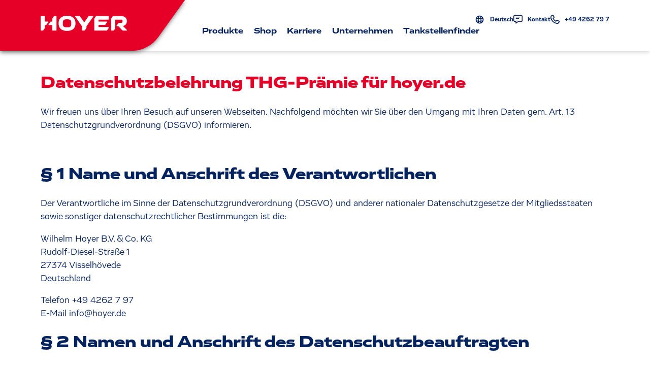

--- FILE ---
content_type: text/html
request_url: https://www.hoyer.de/thg/datenschutz/
body_size: 42225
content:
<!DOCTYPE html><html lang="de"><head><meta charSet="utf-8"/><meta http-equiv="x-ua-compatible" content="ie=edge"/><meta name="viewport" content="width=device-width, initial-scale=1, shrink-to-fit=no"/><meta name="generator" content="Gatsby 4.25.9"/><meta data-react-helmet="true" name="description" content="Datenschutz für THG-Prämie auf hoyer.de"/><meta data-react-helmet="true" property="og:title" content="▷Datenschutzbelehrung THG-Prämie von Hoyer"/><meta data-react-helmet="true" name="twitter:title" content="▷Datenschutzbelehrung THG-Prämie von Hoyer"/><meta data-react-helmet="true" property="og:description" content="Datenschutz für THG-Prämie auf hoyer.de"/><meta data-react-helmet="true" property="og:type" content="website"/><meta data-react-helmet="true" name="twitter:card" content="summary"/><meta data-react-helmet="true" name="twitter:creator" content="Hoyer"/><meta data-react-helmet="true" name="twitter:description" content="Datenschutz für THG-Prämie auf hoyer.de"/><meta data-react-helmet="true" name="robots" content="index, follow"/><meta name="theme-color" content="#f00028"/><style data-href="/styles.232dc7cae3708114423d.css" data-identity="gatsby-global-css">@charset "UTF-8";.alice-carousel .animated{animation-fill-mode:both}.alice-carousel .animated-out{z-index:1}.alice-carousel .fadeOut{animation-name:fadeOut}@keyframes fadeOut{0%{opacity:1}to{opacity:0;visibility:hidden}}.alice-carousel{direction:ltr;margin:auto;position:relative;width:100%}.alice-carousel__wrapper{height:auto;overflow-x:hidden;overflow-y:hidden}.alice-carousel__stage,.alice-carousel__wrapper{box-sizing:border-box;position:relative;width:100%}.alice-carousel__stage{backface-visibility:hidden;-webkit-backface-visibility:hidden;height:100%;margin:0;padding:0;transform-style:flat;-webkit-transform-style:flat;white-space:nowrap}.alice-carousel__stage-item{box-sizing:border-box;display:inline-block;height:100%;line-height:0;margin:0;padding:0;position:relative;vertical-align:top;white-space:normal;width:100%}.alice-carousel__stage-item *{line-height:normal}.alice-carousel__stage-item.__hidden{opacity:0;overflow:hidden}.alice-carousel__next-btn,.alice-carousel__prev-btn{box-sizing:border-box;display:inline-block;padding:10px 5px;width:50%}.alice-carousel__next-btn [data-area]:after,.alice-carousel__prev-btn [data-area]:after{content:attr(data-area);position:relative;text-transform:capitalize}.alice-carousel__prev-btn{text-align:right}.alice-carousel__next-btn{text-align:left}.alice-carousel__next-btn-item,.alice-carousel__prev-btn-item{color:#465798;cursor:pointer;display:inline-block;margin:0;padding:5px}.alice-carousel__next-btn-item:hover,.alice-carousel__prev-btn-item:hover{color:darkred}.alice-carousel__next-btn-item.__inactive,.alice-carousel__prev-btn-item.__inactive{opacity:.4;pointer-events:none}.alice-carousel__play-btn{display:inline-block;left:20px;position:absolute;top:30px}.alice-carousel__play-btn:hover{cursor:pointer}.alice-carousel__play-btn-wrapper{background-color:#fff;border-radius:50%;height:32px;padding:10px;position:relative;width:32px}.alice-carousel__play-btn-item{background:transparent;border:0;cursor:pointer;height:32px;outline:none;position:absolute;width:32px}.alice-carousel__play-btn-item:after,.alice-carousel__play-btn-item:before{border-color:transparent transparent transparent #465798;border-style:solid;border-width:8px 0 8px 15px;content:"";display:block;height:0;pointer-events:none;position:absolute;transition:all .4s linear;width:0}.alice-carousel__play-btn-item:before{height:14px;left:5px}.alice-carousel__play-btn-item:after{left:18px;top:7px}.alice-carousel__play-btn-item.__pause:after,.alice-carousel__play-btn-item.__pause:before{border-width:0 0 0 10px;height:30px}.alice-carousel__play-btn-item.__pause:after{left:18px;top:0}.alice-carousel__dots{list-style:none;margin:30px 3px 5px;padding:0;text-align:center}.alice-carousel__dots>li{display:inline-block}.alice-carousel__dots-item:not(.__custom){background-color:#e0e4fb;border-radius:50%;cursor:pointer;height:8px;width:8px}.alice-carousel__dots-item:not(.__custom):not(:last-child){margin-right:20px}.alice-carousel__dots-item:not(.__custom).__active,.alice-carousel__dots-item:not(.__custom):hover{background-color:#6e7ebc}.alice-carousel__slide-info{background-color:rgba(224,228,251,.6);border-radius:5px;color:#465798;display:inline-block;padding:5px 10px;position:absolute;right:20px;top:20px}.alice-carousel__slide-info-item{line-height:0;vertical-align:middle}.react-datepicker__month-read-view--down-arrow,.react-datepicker__month-year-read-view--down-arrow,.react-datepicker__navigation-icon:before,.react-datepicker__year-read-view--down-arrow{border-color:#ccc;border-style:solid;border-width:3px 3px 0 0;content:"";display:block;height:9px;position:absolute;top:6px;width:9px}.react-datepicker-popper[data-placement^=bottom] .react-datepicker__triangle,.react-datepicker-popper[data-placement^=top] .react-datepicker__triangle{margin-left:-4px;position:absolute;width:0}.react-datepicker-popper[data-placement^=bottom] .react-datepicker__triangle:after,.react-datepicker-popper[data-placement^=bottom] .react-datepicker__triangle:before,.react-datepicker-popper[data-placement^=top] .react-datepicker__triangle:after,.react-datepicker-popper[data-placement^=top] .react-datepicker__triangle:before{border:8px solid transparent;box-sizing:content-box;content:"";height:0;left:-8px;position:absolute;width:1px;z-index:-1}.react-datepicker-popper[data-placement^=bottom] .react-datepicker__triangle:before,.react-datepicker-popper[data-placement^=top] .react-datepicker__triangle:before{border-bottom-color:#aeaeae}.react-datepicker-popper[data-placement^=bottom] .react-datepicker__triangle{margin-top:-8px;top:0}.react-datepicker-popper[data-placement^=bottom] .react-datepicker__triangle:after,.react-datepicker-popper[data-placement^=bottom] .react-datepicker__triangle:before{border-bottom-color:#f0f0f0;border-top:none}.react-datepicker-popper[data-placement^=bottom] .react-datepicker__triangle:after{top:0}.react-datepicker-popper[data-placement^=bottom] .react-datepicker__triangle:before{border-bottom-color:#aeaeae;top:-1px}.react-datepicker-popper[data-placement^=top] .react-datepicker__triangle{bottom:0;margin-bottom:-8px}.react-datepicker-popper[data-placement^=top] .react-datepicker__triangle:after,.react-datepicker-popper[data-placement^=top] .react-datepicker__triangle:before{border-bottom:none;border-top-color:#fff}.react-datepicker-popper[data-placement^=top] .react-datepicker__triangle:after{bottom:0}.react-datepicker-popper[data-placement^=top] .react-datepicker__triangle:before{border-top-color:#aeaeae;bottom:-1px}.react-datepicker-wrapper{border:0;display:inline-block;padding:0}.react-datepicker{background-color:#fff;border:1px solid #aeaeae;border-radius:.3rem;color:#000;display:inline-block;font-family:Helvetica Neue,helvetica,arial,sans-serif;font-size:.8rem;position:relative}.react-datepicker--time-only .react-datepicker__triangle{left:35px}.react-datepicker--time-only .react-datepicker__time-container{border-left:0}.react-datepicker--time-only .react-datepicker__time,.react-datepicker--time-only .react-datepicker__time-box{border-bottom-left-radius:.3rem;border-bottom-right-radius:.3rem}.react-datepicker__triangle{left:50px;position:absolute}.react-datepicker-popper{z-index:1}.react-datepicker-popper[data-placement^=bottom]{padding-top:10px}.react-datepicker-popper[data-placement=bottom-end] .react-datepicker__triangle,.react-datepicker-popper[data-placement=top-end] .react-datepicker__triangle{left:auto;right:50px}.react-datepicker-popper[data-placement^=top]{padding-bottom:10px}.react-datepicker-popper[data-placement^=right]{padding-left:8px}.react-datepicker-popper[data-placement^=right] .react-datepicker__triangle{left:auto;right:42px}.react-datepicker-popper[data-placement^=left]{padding-right:8px}.react-datepicker-popper[data-placement^=left] .react-datepicker__triangle{left:42px;right:auto}.react-datepicker__header{background-color:#f0f0f0;border-bottom:1px solid #aeaeae;border-top-left-radius:.3rem;padding:8px 0;position:relative;text-align:center}.react-datepicker__header--time{padding-bottom:8px;padding-left:5px;padding-right:5px}.react-datepicker__header--time:not(.react-datepicker__header--time--only){border-top-left-radius:0}.react-datepicker__header:not(.react-datepicker__header--has-time-select){border-top-right-radius:.3rem}.react-datepicker__month-dropdown-container--scroll,.react-datepicker__month-dropdown-container--select,.react-datepicker__month-year-dropdown-container--scroll,.react-datepicker__month-year-dropdown-container--select,.react-datepicker__year-dropdown-container--scroll,.react-datepicker__year-dropdown-container--select{display:inline-block;margin:0 15px}.react-datepicker-time__header,.react-datepicker-year-header,.react-datepicker__current-month{color:#000;font-size:.944rem;font-weight:700;margin-top:0}.react-datepicker-time__header{overflow:hidden;text-overflow:ellipsis;white-space:nowrap}.react-datepicker__navigation{align-items:center;background:none;border:none;cursor:pointer;display:flex;height:32px;justify-content:center;overflow:hidden;padding:0;position:absolute;text-align:center;text-indent:-999em;top:2px;width:32px;z-index:1}.react-datepicker__navigation--previous{left:2px}.react-datepicker__navigation--next{right:2px}.react-datepicker__navigation--next--with-time:not(.react-datepicker__navigation--next--with-today-button){right:85px}.react-datepicker__navigation--years{display:block;margin-left:auto;margin-right:auto;position:relative;top:0}.react-datepicker__navigation--years-previous{top:4px}.react-datepicker__navigation--years-upcoming{top:-4px}.react-datepicker__navigation:hover :before{border-color:#a6a6a6}.react-datepicker__navigation-icon{font-size:20px;position:relative;top:-1px;width:0}.react-datepicker__navigation-icon--next{left:-2px}.react-datepicker__navigation-icon--next:before{left:-7px;transform:rotate(45deg)}.react-datepicker__navigation-icon--previous{right:-2px}.react-datepicker__navigation-icon--previous:before{right:-7px;transform:rotate(225deg)}.react-datepicker__month-container{float:left}.react-datepicker__year{margin:.4rem;text-align:center}.react-datepicker__year-wrapper{display:flex;flex-wrap:wrap;max-width:180px}.react-datepicker__year .react-datepicker__year-text{display:inline-block;margin:2px;width:4rem}.react-datepicker__month{margin:.4rem;text-align:center}.react-datepicker__month .react-datepicker__month-text,.react-datepicker__month .react-datepicker__quarter-text{display:inline-block;margin:2px;width:4rem}.react-datepicker__input-time-container{clear:both;float:left;margin:5px 0 10px 15px;text-align:left;width:100%}.react-datepicker__input-time-container .react-datepicker-time__caption,.react-datepicker__input-time-container .react-datepicker-time__input-container{display:inline-block}.react-datepicker__input-time-container .react-datepicker-time__input-container .react-datepicker-time__input{display:inline-block;margin-left:10px}.react-datepicker__input-time-container .react-datepicker-time__input-container .react-datepicker-time__input input{width:auto}.react-datepicker__input-time-container .react-datepicker-time__input-container .react-datepicker-time__input input[type=time]::-webkit-inner-spin-button,.react-datepicker__input-time-container .react-datepicker-time__input-container .react-datepicker-time__input input[type=time]::-webkit-outer-spin-button{-webkit-appearance:none;margin:0}.react-datepicker__input-time-container .react-datepicker-time__input-container .react-datepicker-time__input input[type=time]{-moz-appearance:textfield}.react-datepicker__input-time-container .react-datepicker-time__input-container .react-datepicker-time__delimiter{display:inline-block;margin-left:5px}.react-datepicker__time-container{border-left:1px solid #aeaeae;float:right;width:85px}.react-datepicker__time-container--with-today-button{border:1px solid #aeaeae;border-radius:.3rem;display:inline;position:absolute;right:-87px;top:0}.react-datepicker__time-container .react-datepicker__time{background:#fff;border-bottom-right-radius:.3rem;position:relative}.react-datepicker__time-container .react-datepicker__time .react-datepicker__time-box{border-bottom-right-radius:.3rem;margin:0 auto;overflow-x:hidden;text-align:center;width:85px}.react-datepicker__time-container .react-datepicker__time .react-datepicker__time-box ul.react-datepicker__time-list{box-sizing:content-box;height:calc(195px + .85rem);list-style:none;margin:0;overflow-y:scroll;padding-left:0;padding-right:0;width:100%}.react-datepicker__time-container .react-datepicker__time .react-datepicker__time-box ul.react-datepicker__time-list li.react-datepicker__time-list-item{height:30px;padding:5px 10px;white-space:nowrap}.react-datepicker__time-container .react-datepicker__time .react-datepicker__time-box ul.react-datepicker__time-list li.react-datepicker__time-list-item:hover{background-color:#f0f0f0;cursor:pointer}.react-datepicker__time-container .react-datepicker__time .react-datepicker__time-box ul.react-datepicker__time-list li.react-datepicker__time-list-item--selected{background-color:#216ba5;color:#fff;font-weight:700}.react-datepicker__time-container .react-datepicker__time .react-datepicker__time-box ul.react-datepicker__time-list li.react-datepicker__time-list-item--selected:hover{background-color:#216ba5}.react-datepicker__time-container .react-datepicker__time .react-datepicker__time-box ul.react-datepicker__time-list li.react-datepicker__time-list-item--disabled{color:#ccc}.react-datepicker__time-container .react-datepicker__time .react-datepicker__time-box ul.react-datepicker__time-list li.react-datepicker__time-list-item--disabled:hover{background-color:transparent;cursor:default}.react-datepicker__week-number{color:#ccc;display:inline-block;line-height:1.7rem;margin:.166rem;text-align:center;width:1.7rem}.react-datepicker__week-number.react-datepicker__week-number--clickable{cursor:pointer}.react-datepicker__week-number.react-datepicker__week-number--clickable:not(.react-datepicker__week-number--selected,.react-datepicker__week-number--keyboard-selected):hover{background-color:#f0f0f0;border-radius:.3rem}.react-datepicker__week-number--selected{background-color:#216ba5;border-radius:.3rem;color:#fff}.react-datepicker__week-number--selected:hover{background-color:#1d5d90}.react-datepicker__week-number--keyboard-selected{background-color:#2a87d0;border-radius:.3rem;color:#fff}.react-datepicker__week-number--keyboard-selected:hover{background-color:#1d5d90}.react-datepicker__day-names{margin-bottom:-8px;white-space:nowrap}.react-datepicker__week{white-space:nowrap}.react-datepicker__day,.react-datepicker__day-name,.react-datepicker__time-name{color:#000;display:inline-block;line-height:1.7rem;margin:.166rem;text-align:center;width:1.7rem}.react-datepicker__day,.react-datepicker__month-text,.react-datepicker__quarter-text,.react-datepicker__year-text{cursor:pointer}.react-datepicker__day:hover,.react-datepicker__month-text:hover,.react-datepicker__quarter-text:hover,.react-datepicker__year-text:hover{background-color:#f0f0f0;border-radius:.3rem}.react-datepicker__day--today,.react-datepicker__month-text--today,.react-datepicker__quarter-text--today,.react-datepicker__year-text--today{font-weight:700}.react-datepicker__day--highlighted,.react-datepicker__month-text--highlighted,.react-datepicker__quarter-text--highlighted,.react-datepicker__year-text--highlighted{background-color:#3dcc4a;border-radius:.3rem;color:#fff}.react-datepicker__day--highlighted:hover,.react-datepicker__month-text--highlighted:hover,.react-datepicker__quarter-text--highlighted:hover,.react-datepicker__year-text--highlighted:hover{background-color:#32be3f}.react-datepicker__day--highlighted-custom-1,.react-datepicker__month-text--highlighted-custom-1,.react-datepicker__quarter-text--highlighted-custom-1,.react-datepicker__year-text--highlighted-custom-1{color:#f0f}.react-datepicker__day--highlighted-custom-2,.react-datepicker__month-text--highlighted-custom-2,.react-datepicker__quarter-text--highlighted-custom-2,.react-datepicker__year-text--highlighted-custom-2{color:green}.react-datepicker__day--holidays,.react-datepicker__month-text--holidays,.react-datepicker__quarter-text--holidays,.react-datepicker__year-text--holidays{background-color:#ff6803;border-radius:.3rem;color:#fff;position:relative}.react-datepicker__day--holidays .holiday-overlay,.react-datepicker__month-text--holidays .holiday-overlay,.react-datepicker__quarter-text--holidays .holiday-overlay,.react-datepicker__year-text--holidays .holiday-overlay{background-color:#333;border-radius:4px;bottom:100%;color:#fff;left:50%;opacity:0;padding:4px;position:absolute;transform:translateX(-50%);transition:visibility 0s,opacity .3s ease-in-out;visibility:hidden;white-space:nowrap}.react-datepicker__day--holidays:hover,.react-datepicker__month-text--holidays:hover,.react-datepicker__quarter-text--holidays:hover,.react-datepicker__year-text--holidays:hover{background-color:#cf5300}.react-datepicker__day--holidays:hover .holiday-overlay,.react-datepicker__month-text--holidays:hover .holiday-overlay,.react-datepicker__quarter-text--holidays:hover .holiday-overlay,.react-datepicker__year-text--holidays:hover .holiday-overlay{opacity:1;visibility:visible}.react-datepicker__day--in-range,.react-datepicker__day--in-selecting-range,.react-datepicker__day--selected,.react-datepicker__month-text--in-range,.react-datepicker__month-text--in-selecting-range,.react-datepicker__month-text--selected,.react-datepicker__quarter-text--in-range,.react-datepicker__quarter-text--in-selecting-range,.react-datepicker__quarter-text--selected,.react-datepicker__year-text--in-range,.react-datepicker__year-text--in-selecting-range,.react-datepicker__year-text--selected{background-color:#216ba5;border-radius:.3rem;color:#fff}.react-datepicker__day--in-range:hover,.react-datepicker__day--in-selecting-range:hover,.react-datepicker__day--selected:hover,.react-datepicker__month-text--in-range:hover,.react-datepicker__month-text--in-selecting-range:hover,.react-datepicker__month-text--selected:hover,.react-datepicker__quarter-text--in-range:hover,.react-datepicker__quarter-text--in-selecting-range:hover,.react-datepicker__quarter-text--selected:hover,.react-datepicker__year-text--in-range:hover,.react-datepicker__year-text--in-selecting-range:hover,.react-datepicker__year-text--selected:hover{background-color:#1d5d90}.react-datepicker__day--keyboard-selected,.react-datepicker__month-text--keyboard-selected,.react-datepicker__quarter-text--keyboard-selected,.react-datepicker__year-text--keyboard-selected{background-color:#bad9f1;border-radius:.3rem;color:#000}.react-datepicker__day--keyboard-selected:hover,.react-datepicker__month-text--keyboard-selected:hover,.react-datepicker__quarter-text--keyboard-selected:hover,.react-datepicker__year-text--keyboard-selected:hover{background-color:#1d5d90}.react-datepicker__day--in-selecting-range:not(.react-datepicker__day--in-range,.react-datepicker__month-text--in-range,.react-datepicker__quarter-text--in-range,.react-datepicker__year-text--in-range),.react-datepicker__month-text--in-selecting-range:not(.react-datepicker__day--in-range,.react-datepicker__month-text--in-range,.react-datepicker__quarter-text--in-range,.react-datepicker__year-text--in-range),.react-datepicker__quarter-text--in-selecting-range:not(.react-datepicker__day--in-range,.react-datepicker__month-text--in-range,.react-datepicker__quarter-text--in-range,.react-datepicker__year-text--in-range),.react-datepicker__year-text--in-selecting-range:not(.react-datepicker__day--in-range,.react-datepicker__month-text--in-range,.react-datepicker__quarter-text--in-range,.react-datepicker__year-text--in-range){background-color:rgba(33,107,165,.5)}.react-datepicker__month--selecting-range .react-datepicker__day--in-range:not(.react-datepicker__day--in-selecting-range,.react-datepicker__month-text--in-selecting-range,.react-datepicker__quarter-text--in-selecting-range,.react-datepicker__year-text--in-selecting-range),.react-datepicker__month--selecting-range .react-datepicker__month-text--in-range:not(.react-datepicker__day--in-selecting-range,.react-datepicker__month-text--in-selecting-range,.react-datepicker__quarter-text--in-selecting-range,.react-datepicker__year-text--in-selecting-range),.react-datepicker__month--selecting-range .react-datepicker__quarter-text--in-range:not(.react-datepicker__day--in-selecting-range,.react-datepicker__month-text--in-selecting-range,.react-datepicker__quarter-text--in-selecting-range,.react-datepicker__year-text--in-selecting-range),.react-datepicker__month--selecting-range .react-datepicker__year-text--in-range:not(.react-datepicker__day--in-selecting-range,.react-datepicker__month-text--in-selecting-range,.react-datepicker__quarter-text--in-selecting-range,.react-datepicker__year-text--in-selecting-range),.react-datepicker__year--selecting-range .react-datepicker__day--in-range:not(.react-datepicker__day--in-selecting-range,.react-datepicker__month-text--in-selecting-range,.react-datepicker__quarter-text--in-selecting-range,.react-datepicker__year-text--in-selecting-range),.react-datepicker__year--selecting-range .react-datepicker__month-text--in-range:not(.react-datepicker__day--in-selecting-range,.react-datepicker__month-text--in-selecting-range,.react-datepicker__quarter-text--in-selecting-range,.react-datepicker__year-text--in-selecting-range),.react-datepicker__year--selecting-range .react-datepicker__quarter-text--in-range:not(.react-datepicker__day--in-selecting-range,.react-datepicker__month-text--in-selecting-range,.react-datepicker__quarter-text--in-selecting-range,.react-datepicker__year-text--in-selecting-range),.react-datepicker__year--selecting-range .react-datepicker__year-text--in-range:not(.react-datepicker__day--in-selecting-range,.react-datepicker__month-text--in-selecting-range,.react-datepicker__quarter-text--in-selecting-range,.react-datepicker__year-text--in-selecting-range){background-color:#f0f0f0;color:#000}.react-datepicker__day--disabled,.react-datepicker__month-text--disabled,.react-datepicker__quarter-text--disabled,.react-datepicker__year-text--disabled{color:#ccc;cursor:default}.react-datepicker__day--disabled:hover,.react-datepicker__month-text--disabled:hover,.react-datepicker__quarter-text--disabled:hover,.react-datepicker__year-text--disabled:hover{background-color:transparent}.react-datepicker__input-container{display:inline-block;position:relative;width:100%}.react-datepicker__input-container .react-datepicker__calendar-icon{box-sizing:content-box;padding:.5rem;position:absolute}.react-datepicker__view-calendar-icon input{padding:6px 10px 5px 25px}.react-datepicker__month-read-view,.react-datepicker__month-year-read-view,.react-datepicker__year-read-view{border:1px solid transparent;border-radius:.3rem;position:relative}.react-datepicker__month-read-view:hover,.react-datepicker__month-year-read-view:hover,.react-datepicker__year-read-view:hover{cursor:pointer}.react-datepicker__month-read-view:hover .react-datepicker__month-read-view--down-arrow,.react-datepicker__month-read-view:hover .react-datepicker__year-read-view--down-arrow,.react-datepicker__month-year-read-view:hover .react-datepicker__month-read-view--down-arrow,.react-datepicker__month-year-read-view:hover .react-datepicker__year-read-view--down-arrow,.react-datepicker__year-read-view:hover .react-datepicker__month-read-view--down-arrow,.react-datepicker__year-read-view:hover .react-datepicker__year-read-view--down-arrow{border-top-color:#b3b3b3}.react-datepicker__month-read-view--down-arrow,.react-datepicker__month-year-read-view--down-arrow,.react-datepicker__year-read-view--down-arrow{right:-16px;top:0;transform:rotate(135deg)}.react-datepicker__month-dropdown,.react-datepicker__month-year-dropdown,.react-datepicker__year-dropdown{background-color:#f0f0f0;border:1px solid #aeaeae;border-radius:.3rem;left:25%;position:absolute;text-align:center;top:30px;width:50%;z-index:1}.react-datepicker__month-dropdown:hover,.react-datepicker__month-year-dropdown:hover,.react-datepicker__year-dropdown:hover{cursor:pointer}.react-datepicker__month-dropdown--scrollable,.react-datepicker__month-year-dropdown--scrollable,.react-datepicker__year-dropdown--scrollable{height:150px;overflow-y:scroll}.react-datepicker__month-option,.react-datepicker__month-year-option,.react-datepicker__year-option{display:block;line-height:20px;margin-left:auto;margin-right:auto;width:100%}.react-datepicker__month-option:first-of-type,.react-datepicker__month-year-option:first-of-type,.react-datepicker__year-option:first-of-type{border-top-left-radius:.3rem;border-top-right-radius:.3rem}.react-datepicker__month-option:last-of-type,.react-datepicker__month-year-option:last-of-type,.react-datepicker__year-option:last-of-type{border-bottom-left-radius:.3rem;border-bottom-right-radius:.3rem;-webkit-user-select:none;user-select:none}.react-datepicker__month-option:hover,.react-datepicker__month-year-option:hover,.react-datepicker__year-option:hover{background-color:#ccc}.react-datepicker__month-option:hover .react-datepicker__navigation--years-upcoming,.react-datepicker__month-year-option:hover .react-datepicker__navigation--years-upcoming,.react-datepicker__year-option:hover .react-datepicker__navigation--years-upcoming{border-bottom-color:#b3b3b3}.react-datepicker__month-option:hover .react-datepicker__navigation--years-previous,.react-datepicker__month-year-option:hover .react-datepicker__navigation--years-previous,.react-datepicker__year-option:hover .react-datepicker__navigation--years-previous{border-top-color:#b3b3b3}.react-datepicker__month-option--selected,.react-datepicker__month-year-option--selected,.react-datepicker__year-option--selected{left:15px;position:absolute}.react-datepicker__close-icon{background-color:transparent;border:0;cursor:pointer;display:table-cell;height:100%;outline:0;padding:0 6px 0 0;position:absolute;right:0;top:0;vertical-align:middle}.react-datepicker__close-icon:after{background-color:#216ba5;border-radius:50%;color:#fff;content:"×";cursor:pointer;display:table-cell;font-size:12px;height:16px;line-height:1;padding:2px;text-align:center;vertical-align:middle;width:16px}.react-datepicker__close-icon--disabled{cursor:default}.react-datepicker__close-icon--disabled:after{background-color:#ccc;cursor:default}.react-datepicker__today-button{background:#f0f0f0;border-top:1px solid #aeaeae;clear:left;cursor:pointer;font-weight:700;padding:5px 0;text-align:center}.react-datepicker__portal{align-items:center;background-color:rgba(0,0,0,.8);display:flex;height:100vh;justify-content:center;left:0;position:fixed;top:0;width:100vw;z-index:2147483647}.react-datepicker__portal .react-datepicker__day,.react-datepicker__portal .react-datepicker__day-name,.react-datepicker__portal .react-datepicker__time-name{line-height:3rem;width:3rem}@media (max-height:550px),(max-width:400px){.react-datepicker__portal .react-datepicker__day,.react-datepicker__portal .react-datepicker__day-name,.react-datepicker__portal .react-datepicker__time-name{line-height:2rem;width:2rem}}.react-datepicker__portal .react-datepicker-time__header,.react-datepicker__portal .react-datepicker__current-month{font-size:1.44rem}.react-datepicker__children-container{height:auto;margin:.4rem;padding-left:.2rem;padding-right:.2rem;width:13.8rem}.react-datepicker__aria-live{border:0;clip-path:circle(0);height:1px;margin:-1px;overflow:hidden;padding:0;position:absolute;white-space:nowrap;width:1px}.react-datepicker__calendar-icon{height:1em;vertical-align:-.125em;width:1em}:root{--react-pdf-annotation-layer:1;--annotation-unfocused-field-background:url('data:image/svg+xml;charset=utf-8,<svg xmlns="http://www.w3.org/2000/svg" width="1" height="1"><rect width="100%" height="100%" fill="rgba(0, 54, 255, 0.13)"/></svg>');--input-focus-border-color:Highlight;--input-focus-outline:1px solid Canvas;--input-unfocused-border-color:transparent;--input-disabled-border-color:transparent;--input-hover-border-color:#000;--link-outline:none}@media screen and (forced-colors:active){:root{--input-focus-border-color:CanvasText;--input-unfocused-border-color:ActiveText;--input-disabled-border-color:GrayText;--input-hover-border-color:Highlight;--link-outline:1.5px solid LinkText}.annotationLayer .buttonWidgetAnnotation:is(.checkBox,.radioButton) input:required,.annotationLayer .choiceWidgetAnnotation select:required,.annotationLayer .textWidgetAnnotation :is(input,textarea):required{outline:1.5px solid selectedItem}.annotationLayer .linkAnnotation:hover{-webkit-backdrop-filter:invert(100%);backdrop-filter:invert(100%)}}.annotationLayer{left:0;pointer-events:none;position:absolute;top:0;transform-origin:0 0;z-index:3}.annotationLayer[data-main-rotation="90"] .norotate{transform:rotate(270deg) translateX(-100%)}.annotationLayer[data-main-rotation="180"] .norotate{transform:rotate(180deg) translate(-100%,-100%)}.annotationLayer[data-main-rotation="270"] .norotate{transform:rotate(90deg) translateY(-100%)}.annotationLayer canvas{height:100%;position:absolute;width:100%}.annotationLayer section{box-sizing:border-box;margin:0;pointer-events:auto;position:absolute;text-align:initial;transform-origin:0 0}.annotationLayer .linkAnnotation{outline:var(--link-outline)}.annotationLayer :is(.linkAnnotation,.buttonWidgetAnnotation.pushButton)>a{font-size:1em;height:100%;left:0;position:absolute;top:0;width:100%}.annotationLayer :is(.linkAnnotation,.buttonWidgetAnnotation.pushButton)>a:hover{background:#ff0;box-shadow:0 2px 10px #ff0;opacity:.2}.annotationLayer .textAnnotation img{cursor:pointer;height:100%;left:0;position:absolute;top:0;width:100%}.annotationLayer .buttonWidgetAnnotation:is(.checkBox,.radioButton) input,.annotationLayer .choiceWidgetAnnotation select,.annotationLayer .textWidgetAnnotation :is(input,textarea){background-image:var(--annotation-unfocused-field-background);border:2px solid var(--input-unfocused-border-color);box-sizing:border-box;font:calc(9px*var(--scale-factor)) sans-serif;height:100%;margin:0;vertical-align:top;width:100%}.annotationLayer .buttonWidgetAnnotation:is(.checkBox,.radioButton) input:required,.annotationLayer .choiceWidgetAnnotation select:required,.annotationLayer .textWidgetAnnotation :is(input,textarea):required{outline:1.5px solid red}.annotationLayer .choiceWidgetAnnotation select option{padding:0}.annotationLayer .buttonWidgetAnnotation.radioButton input{border-radius:50%}.annotationLayer .textWidgetAnnotation textarea{resize:none}.annotationLayer .buttonWidgetAnnotation:is(.checkBox,.radioButton) input[disabled],.annotationLayer .choiceWidgetAnnotation select[disabled],.annotationLayer .textWidgetAnnotation :is(input,textarea)[disabled]{background:none;border:2px solid var(--input-disabled-border-color);cursor:not-allowed}.annotationLayer .buttonWidgetAnnotation:is(.checkBox,.radioButton) input:hover,.annotationLayer .choiceWidgetAnnotation select:hover,.annotationLayer .textWidgetAnnotation :is(input,textarea):hover{border:2px solid var(--input-hover-border-color)}.annotationLayer .buttonWidgetAnnotation.checkBox input:hover,.annotationLayer .choiceWidgetAnnotation select:hover,.annotationLayer .textWidgetAnnotation :is(input,textarea):hover{border-radius:2px}.annotationLayer .choiceWidgetAnnotation select:focus,.annotationLayer .textWidgetAnnotation :is(input,textarea):focus{background:none;border:2px solid var(--input-focus-border-color);border-radius:2px;outline:var(--input-focus-outline)}.annotationLayer .buttonWidgetAnnotation:is(.checkBox,.radioButton) :focus{background-color:transparent;background-image:none}.annotationLayer .buttonWidgetAnnotation.checkBox :focus{border:2px solid var(--input-focus-border-color);border-radius:2px;outline:var(--input-focus-outline)}.annotationLayer .buttonWidgetAnnotation.radioButton :focus{border:2px solid var(--input-focus-border-color);outline:var(--input-focus-outline)}.annotationLayer .buttonWidgetAnnotation.checkBox input:checked:after,.annotationLayer .buttonWidgetAnnotation.checkBox input:checked:before,.annotationLayer .buttonWidgetAnnotation.radioButton input:checked:before{background-color:CanvasText;content:"";display:block;position:absolute}.annotationLayer .buttonWidgetAnnotation.checkBox input:checked:after,.annotationLayer .buttonWidgetAnnotation.checkBox input:checked:before{height:80%;left:45%;width:1px}.annotationLayer .buttonWidgetAnnotation.checkBox input:checked:before{transform:rotate(45deg)}.annotationLayer .buttonWidgetAnnotation.checkBox input:checked:after{transform:rotate(-45deg)}.annotationLayer .buttonWidgetAnnotation.radioButton input:checked:before{border-radius:50%;height:50%;left:30%;top:20%;width:50%}.annotationLayer .textWidgetAnnotation input.comb{font-family:monospace;padding-left:2px;padding-right:0}.annotationLayer .textWidgetAnnotation input.comb:focus{width:103%}.annotationLayer .buttonWidgetAnnotation:is(.checkBox,.radioButton) input{appearance:none}.annotationLayer .popupTriggerArea{height:100%;width:100%}.annotationLayer .fileAttachmentAnnotation .popupTriggerArea{position:absolute}.annotationLayer .popupWrapper{font-size:calc(9px*var(--scale-factor));min-width:calc(180px*var(--scale-factor));pointer-events:none;position:absolute;width:100%}.annotationLayer .popup{word-wrap:break-word;background-color:#ff9;border-radius:calc(2px*var(--scale-factor));box-shadow:0 calc(2px*var(--scale-factor)) calc(5px*var(--scale-factor)) #888;cursor:pointer;font:message-box;margin-left:calc(5px*var(--scale-factor));max-width:calc(180px*var(--scale-factor));padding:calc(6px*var(--scale-factor));pointer-events:auto;position:absolute;white-space:normal}.annotationLayer .popup>*{font-size:calc(9px*var(--scale-factor))}.annotationLayer .popup h1{display:inline-block}.annotationLayer .popupDate{display:inline-block;margin-left:calc(5px*var(--scale-factor))}.annotationLayer .popupContent{border-top:1px solid #333;margin-top:calc(2px*var(--scale-factor));padding-top:calc(2px*var(--scale-factor))}.annotationLayer .richText>*{font-size:calc(9px*var(--scale-factor));white-space:pre-wrap}.annotationLayer .caretAnnotation,.annotationLayer .circleAnnotation svg ellipse,.annotationLayer .fileAttachmentAnnotation,.annotationLayer .freeTextAnnotation,.annotationLayer .highlightAnnotation,.annotationLayer .inkAnnotation svg polyline,.annotationLayer .lineAnnotation svg line,.annotationLayer .polygonAnnotation svg polygon,.annotationLayer .polylineAnnotation svg polyline,.annotationLayer .squareAnnotation svg rect,.annotationLayer .squigglyAnnotation,.annotationLayer .stampAnnotation,.annotationLayer .strikeoutAnnotation,.annotationLayer .underlineAnnotation{cursor:pointer}.annotationLayer section svg{height:100%;left:0;position:absolute;top:0;width:100%}.annotationLayer .annotationTextContent{color:transparent;height:100%;opacity:0;pointer-events:none;position:absolute;-webkit-user-select:none;user-select:none;width:100%}.annotationLayer .annotationTextContent span{display:inline-block;width:100%}:root{--react-pdf-text-layer:1;--highlight-bg-color:#b400aa;--highlight-selected-bg-color:#006400}@media screen and (forced-colors:active){:root{--highlight-bg-color:Highlight;--highlight-selected-bg-color:ButtonText}}[data-main-rotation="90"]{transform:rotate(90deg) translateY(-100%)}[data-main-rotation="180"]{transform:rotate(180deg) translate(-100%,-100%)}[data-main-rotation="270"]{transform:rotate(270deg) translateX(-100%)}.textLayer{-webkit-text-size-adjust:none;-moz-text-size-adjust:none;text-size-adjust:none;forced-color-adjust:none;inset:0;line-height:1;overflow:hidden;position:absolute;text-align:initial;transform-origin:0 0;z-index:2}.textLayer :is(span,br){color:transparent;cursor:text;margin:0;position:absolute;transform-origin:0 0;white-space:pre}.textLayer span.markedContent{height:0;top:0}.textLayer .highlight{background-color:var(--highlight-bg-color);border-radius:4px;margin:-1px;padding:1px}.textLayer .highlight.appended{position:static}.textLayer .highlight.begin{border-radius:4px 0 0 4px}.textLayer .highlight.end{border-radius:0 4px 4px 0}.textLayer .highlight.middle{border-radius:0}.textLayer .highlight.selected{background-color:var(--highlight-selected-bg-color)}.textLayer br::selection{background:transparent}.textLayer .endOfContent{cursor:default;display:block;inset:100% 0 0;position:absolute;-webkit-user-select:none;user-select:none;z-index:-1}.textLayer .endOfContent.active{top:0}

/*! bulma.io v0.7.5 | MIT License | github.com/jgthms/bulma */.file-cta,.file-name,.input,.select select,.textarea{align-items:center;-moz-appearance:none;-webkit-appearance:none;border:1px solid transparent;border-radius:6px;box-shadow:none;display:inline-flex;font-size:1rem;height:2.5em;justify-content:flex-start;line-height:1.5;padding:calc(.5em - 1px) calc(.75em - 1px);position:relative;vertical-align:top}.file-cta:active,.file-cta:focus,.file-name:active,.file-name:focus,.input:active,.input:focus,.is-active.file-cta,.is-active.file-name,.is-active.input,.is-active.textarea,.is-focused.file-cta,.is-focused.file-name,.is-focused.input,.is-focused.textarea,.select select.is-active,.select select.is-focused,.select select:active,.select select:focus,.textarea:active,.textarea:focus{outline:none}.select fieldset[disabled] select,.select select[disabled],[disabled].file-cta,[disabled].file-name,[disabled].input,[disabled].textarea,fieldset[disabled] .file-cta,fieldset[disabled] .file-name,fieldset[disabled] .input,fieldset[disabled] .select select,fieldset[disabled] .textarea{cursor:not-allowed}.file{-webkit-touch-callout:none;-webkit-user-select:none;user-select:none}.select:not(.is-multiple):not(.is-loading):after{border:3px solid transparent;border-radius:2px;border-right:0;border-top:0;content:" ";display:block;height:.625em;margin-top:-.4375em;pointer-events:none;position:absolute;top:50%;transform:rotate(-45deg);transform-origin:center;width:.625em}.control.is-loading:after,.select.is-loading:after{animation:spinAround .5s linear infinite;border-color:transparent transparent #dbdbdb #dbdbdb;border-radius:290486px;border-style:solid;border-width:2px;content:"";display:block;height:1em;position:relative;width:1em}/*! minireset.css v0.0.6 | MIT License | github.com/jgthms/minireset.css */blockquote,body,dd,dl,dt,fieldset,figure,h1,h2,h3,h4,h5,h6,hr,html,iframe,legend,li,ol,p,pre,textarea,ul{margin:0;padding:0}h1,h2,h3,h4,h5,h6{font-size:100%;font-weight:400}ul{list-style:none}button,input,select,textarea{margin:0}html{box-sizing:border-box}*,:after,:before{box-sizing:inherit}img,video{height:auto;max-width:100%}iframe{border:0}table{border-collapse:collapse;border-spacing:0}td,th{padding:0}td:not([align]),th:not([align]){text-align:inherit}html{-moz-osx-font-smoothing:grayscale;-webkit-font-smoothing:antialiased;-webkit-text-size-adjust:100%;-moz-text-size-adjust:100%;text-size-adjust:100%;background-color:#fff;font-size:16px;min-width:300px;overflow-x:hidden;overflow-y:scroll;text-rendering:optimizeLegibility}article,aside,figure,footer,header,hgroup,section{display:block}body,button,input,optgroup,select,textarea{font-family:var(--font-family-vito)}code,pre{-moz-osx-font-smoothing:auto;-webkit-font-smoothing:auto;font-family:monospace}body{color:#4a4a4a;font-size:1em;font-weight:400;line-height:1.5}a{color:#05235f;cursor:pointer;text-decoration:none}a strong{color:currentColor}a:hover{color:#363636}code{color:#9a001b;font-size:.875em;font-weight:400;padding:.25em .5em}code,hr{background-color:#f5f5f5}hr{border:none;display:block;height:2px;margin:1.5rem 0}img{height:auto;max-width:100%}input[type=checkbox],input[type=radio]{vertical-align:baseline}small{font-size:.875em}span{font-style:inherit;font-weight:inherit}strong{color:#363636;font-weight:700}fieldset{border:none}pre{-webkit-overflow-scrolling:touch;word-wrap:normal;background-color:#f5f5f5;color:#4a4a4a;font-size:.875em;overflow-x:auto;padding:1.25rem 1.5rem;white-space:pre}pre code{background-color:transparent;color:currentColor;font-size:1em;padding:0}table td,table th{vertical-align:top}table td:not([align]),table th:not([align]){text-align:inherit}table th{color:#363636}@keyframes spinAround{0%{transform:rotate(0deg)}to{transform:rotate(359deg)}}.input,.select select,.textarea{background-color:#fff;border-color:#dbdbdb;border-radius:6px;color:#363636}.input::-moz-placeholder,.select select::-moz-placeholder,.textarea::-moz-placeholder{color:rgba(54,54,54,.3)}.input::-webkit-input-placeholder,.select select::-webkit-input-placeholder,.textarea::-webkit-input-placeholder{color:rgba(54,54,54,.3)}.input:-moz-placeholder,.select select:-moz-placeholder,.textarea:-moz-placeholder{color:rgba(54,54,54,.3)}.input:-ms-input-placeholder,.select select:-ms-input-placeholder,.textarea:-ms-input-placeholder{color:rgba(54,54,54,.3)}.input:hover,.is-hovered.input,.is-hovered.textarea,.select select.is-hovered,.select select:hover,.textarea:hover{border-color:#b5b5b5}.input:active,.input:focus,.is-active.input,.is-active.textarea,.is-focused.input,.is-focused.textarea,.select select.is-active,.select select.is-focused,.select select:active,.select select:focus,.textarea:active,.textarea:focus{border-color:#05235f;box-shadow:0 0 0 .125em rgba(5,35,95,.25)}.select fieldset[disabled] select,.select select[disabled],[disabled].input,[disabled].textarea,fieldset[disabled] .input,fieldset[disabled] .select select,fieldset[disabled] .textarea{background-color:#f5f5f5;border-color:#f5f5f5;box-shadow:none;color:#7a7a7a}.select fieldset[disabled] select::-moz-placeholder,.select select[disabled]::-moz-placeholder,[disabled].input::-moz-placeholder,[disabled].textarea::-moz-placeholder,fieldset[disabled] .input::-moz-placeholder,fieldset[disabled] .select select::-moz-placeholder,fieldset[disabled] .textarea::-moz-placeholder{color:hsla(0,0%,48%,.3)}.select fieldset[disabled] select::-webkit-input-placeholder,.select select[disabled]::-webkit-input-placeholder,[disabled].input::-webkit-input-placeholder,[disabled].textarea::-webkit-input-placeholder,fieldset[disabled] .input::-webkit-input-placeholder,fieldset[disabled] .select select::-webkit-input-placeholder,fieldset[disabled] .textarea::-webkit-input-placeholder{color:hsla(0,0%,48%,.3)}.select fieldset[disabled] select:-moz-placeholder,.select select[disabled]:-moz-placeholder,[disabled].input:-moz-placeholder,[disabled].textarea:-moz-placeholder,fieldset[disabled] .input:-moz-placeholder,fieldset[disabled] .select select:-moz-placeholder,fieldset[disabled] .textarea:-moz-placeholder{color:hsla(0,0%,48%,.3)}.select fieldset[disabled] select:-ms-input-placeholder,.select select[disabled]:-ms-input-placeholder,[disabled].input:-ms-input-placeholder,[disabled].textarea:-ms-input-placeholder,fieldset[disabled] .input:-ms-input-placeholder,fieldset[disabled] .select select:-ms-input-placeholder,fieldset[disabled] .textarea:-ms-input-placeholder{color:hsla(0,0%,48%,.3)}.input,.textarea{box-shadow:inset 0 .0625em .125em hsla(0,0%,4%,.05);max-width:100%;width:100%}[readonly].input,[readonly].textarea{box-shadow:none}.is-white.input,.is-white.textarea{border-color:#fff}.is-white.input:active,.is-white.input:focus,.is-white.is-active.input,.is-white.is-active.textarea,.is-white.is-focused.input,.is-white.is-focused.textarea,.is-white.textarea:active,.is-white.textarea:focus{box-shadow:0 0 0 .125em hsla(0,0%,100%,.25)}.is-black.input,.is-black.textarea{border-color:#0a0a0a}.is-black.input:active,.is-black.input:focus,.is-black.is-active.input,.is-black.is-active.textarea,.is-black.is-focused.input,.is-black.is-focused.textarea,.is-black.textarea:active,.is-black.textarea:focus{box-shadow:0 0 0 .125em hsla(0,0%,4%,.25)}.is-light.input,.is-light.textarea{border-color:#f5f5f5}.is-light.input:active,.is-light.input:focus,.is-light.is-active.input,.is-light.is-active.textarea,.is-light.is-focused.input,.is-light.is-focused.textarea,.is-light.textarea:active,.is-light.textarea:focus{box-shadow:0 0 0 .125em hsla(0,0%,96%,.25)}.is-dark.input,.is-dark.textarea{border-color:#363636}.is-dark.input:active,.is-dark.input:focus,.is-dark.is-active.input,.is-dark.is-active.textarea,.is-dark.is-focused.input,.is-dark.is-focused.textarea,.is-dark.textarea:active,.is-dark.textarea:focus{box-shadow:0 0 0 .125em rgba(54,54,54,.25)}.is-primary.input,.is-primary.textarea{border-color:#e60028}.is-primary.input:active,.is-primary.input:focus,.is-primary.is-active.input,.is-primary.is-active.textarea,.is-primary.is-focused.input,.is-primary.is-focused.textarea,.is-primary.textarea:active,.is-primary.textarea:focus{box-shadow:0 0 0 .125em rgba(230,0,40,.25)}.is-link.input,.is-link.textarea{border-color:#05235f}.is-link.input:active,.is-link.input:focus,.is-link.is-active.input,.is-link.is-active.textarea,.is-link.is-focused.input,.is-link.is-focused.textarea,.is-link.textarea:active,.is-link.textarea:focus{box-shadow:0 0 0 .125em rgba(5,35,95,.25)}.is-info.input,.is-info.textarea{border-color:#209cee}.is-info.input:active,.is-info.input:focus,.is-info.is-active.input,.is-info.is-active.textarea,.is-info.is-focused.input,.is-info.is-focused.textarea,.is-info.textarea:active,.is-info.textarea:focus{box-shadow:0 0 0 .125em rgba(32,156,238,.25)}.is-success.input,.is-success.textarea{border-color:#23d160}.is-success.input:active,.is-success.input:focus,.is-success.is-active.input,.is-success.is-active.textarea,.is-success.is-focused.input,.is-success.is-focused.textarea,.is-success.textarea:active,.is-success.textarea:focus{box-shadow:0 0 0 .125em rgba(35,209,96,.25)}.is-warning.input,.is-warning.textarea{border-color:#ffdd57}.is-warning.input:active,.is-warning.input:focus,.is-warning.is-active.input,.is-warning.is-active.textarea,.is-warning.is-focused.input,.is-warning.is-focused.textarea,.is-warning.textarea:active,.is-warning.textarea:focus{box-shadow:0 0 0 .125em rgba(255,221,87,.25)}.is-danger.input,.is-danger.textarea{border-color:#e60028}.is-danger.input:active,.is-danger.input:focus,.is-danger.is-active.input,.is-danger.is-active.textarea,.is-danger.is-focused.input,.is-danger.is-focused.textarea,.is-danger.textarea:active,.is-danger.textarea:focus{box-shadow:0 0 0 .125em rgba(230,0,40,.25)}.is-secondary.input,.is-secondary.textarea{border-color:#7a7a7a}.is-secondary.input:active,.is-secondary.input:focus,.is-secondary.is-active.input,.is-secondary.is-active.textarea,.is-secondary.is-focused.input,.is-secondary.is-focused.textarea,.is-secondary.textarea:active,.is-secondary.textarea:focus{box-shadow:0 0 0 .125em hsla(0,0%,48%,.25)}.is-small.input,.is-small.textarea{border-radius:6px;font-size:.75rem}.is-medium.input,.is-medium.textarea{font-size:1.25rem}.is-large.input,.is-large.textarea{font-size:1.5rem}.is-fullwidth.input,.is-fullwidth.textarea{display:block;width:100%}.is-inline.input,.is-inline.textarea{display:inline;width:auto}.input.is-rounded{border-radius:290486px;padding-left:calc(1.125em - 1px);padding-right:calc(1.125em - 1px)}.input.is-static{background-color:transparent;border-color:transparent;box-shadow:none;padding-left:0;padding-right:0}.textarea{display:block;max-width:100%;min-width:100%;padding:calc(.75em - 1px);resize:vertical}.textarea:not([rows]){max-height:40em;min-height:8em}.textarea[rows]{height:auto}.textarea.has-fixed-size{resize:none}.checkbox,.radio{cursor:pointer;display:inline-block;line-height:1.25;position:relative}.checkbox input,.radio input{cursor:pointer}.checkbox:hover,.radio:hover{color:#363636}.checkbox input[disabled],.radio input[disabled],[disabled].checkbox,[disabled].radio,fieldset[disabled] .checkbox,fieldset[disabled] .radio{color:#7a7a7a;cursor:not-allowed}.radio+.radio{margin-left:.5em}.select{display:inline-block;max-width:100%;position:relative;vertical-align:top}.select:not(.is-multiple){height:2.5em}.select:not(.is-multiple):not(.is-loading):after{border-color:#05235f;right:1.125em;z-index:4}.select.is-rounded select{border-radius:290486px;padding-left:1em}.select select{cursor:pointer;display:block;font-size:1em;max-width:100%;outline:none}.select select::-ms-expand{display:none}.select select[disabled]:hover,fieldset[disabled] .select select:hover{border-color:#f5f5f5}.select select:not([multiple]){padding-right:2.5em}.select select[multiple]{height:auto;padding:0}.select select[multiple] option{padding:.5em 1em}.select:not(.is-multiple):not(.is-loading):hover:after{border-color:#363636}.select.is-white select,.select.is-white:not(:hover):after{border-color:#fff}.select.is-white select.is-hovered,.select.is-white select:hover{border-color:#f2f2f2}.select.is-white select.is-active,.select.is-white select.is-focused,.select.is-white select:active,.select.is-white select:focus{box-shadow:0 0 0 .125em hsla(0,0%,100%,.25)}.select.is-black select,.select.is-black:not(:hover):after{border-color:#0a0a0a}.select.is-black select.is-hovered,.select.is-black select:hover{border-color:#000}.select.is-black select.is-active,.select.is-black select.is-focused,.select.is-black select:active,.select.is-black select:focus{box-shadow:0 0 0 .125em hsla(0,0%,4%,.25)}.select.is-light select,.select.is-light:not(:hover):after{border-color:#f5f5f5}.select.is-light select.is-hovered,.select.is-light select:hover{border-color:#e8e8e8}.select.is-light select.is-active,.select.is-light select.is-focused,.select.is-light select:active,.select.is-light select:focus{box-shadow:0 0 0 .125em hsla(0,0%,96%,.25)}.select.is-dark select,.select.is-dark:not(:hover):after{border-color:#363636}.select.is-dark select.is-hovered,.select.is-dark select:hover{border-color:#292929}.select.is-dark select.is-active,.select.is-dark select.is-focused,.select.is-dark select:active,.select.is-dark select:focus{box-shadow:0 0 0 .125em rgba(54,54,54,.25)}.select.is-primary select,.select.is-primary:not(:hover):after{border-color:#e60028}.select.is-primary select.is-hovered,.select.is-primary select:hover{border-color:#cd0024}.select.is-primary select.is-active,.select.is-primary select.is-focused,.select.is-primary select:active,.select.is-primary select:focus{box-shadow:0 0 0 .125em rgba(230,0,40,.25)}.select.is-link select,.select.is-link:not(:hover):after{border-color:#05235f}.select.is-link select.is-hovered,.select.is-link select:hover{border-color:#041a47}.select.is-link select.is-active,.select.is-link select.is-focused,.select.is-link select:active,.select.is-link select:focus{box-shadow:0 0 0 .125em rgba(5,35,95,.25)}.select.is-info select,.select.is-info:not(:hover):after{border-color:#209cee}.select.is-info select.is-hovered,.select.is-info select:hover{border-color:#118fe4}.select.is-info select.is-active,.select.is-info select.is-focused,.select.is-info select:active,.select.is-info select:focus{box-shadow:0 0 0 .125em rgba(32,156,238,.25)}.select.is-success select,.select.is-success:not(:hover):after{border-color:#23d160}.select.is-success select.is-hovered,.select.is-success select:hover{border-color:#20bc56}.select.is-success select.is-active,.select.is-success select.is-focused,.select.is-success select:active,.select.is-success select:focus{box-shadow:0 0 0 .125em rgba(35,209,96,.25)}.select.is-warning select,.select.is-warning:not(:hover):after{border-color:#ffdd57}.select.is-warning select.is-hovered,.select.is-warning select:hover{border-color:#ffd83d}.select.is-warning select.is-active,.select.is-warning select.is-focused,.select.is-warning select:active,.select.is-warning select:focus{box-shadow:0 0 0 .125em rgba(255,221,87,.25)}.select.is-danger select,.select.is-danger:not(:hover):after{border-color:#e60028}.select.is-danger select.is-hovered,.select.is-danger select:hover{border-color:#cd0024}.select.is-danger select.is-active,.select.is-danger select.is-focused,.select.is-danger select:active,.select.is-danger select:focus{box-shadow:0 0 0 .125em rgba(230,0,40,.25)}.select.is-secondary select,.select.is-secondary:not(:hover):after{border-color:#7a7a7a}.select.is-secondary select.is-hovered,.select.is-secondary select:hover{border-color:#6e6e6e}.select.is-secondary select.is-active,.select.is-secondary select.is-focused,.select.is-secondary select:active,.select.is-secondary select:focus{box-shadow:0 0 0 .125em hsla(0,0%,48%,.25)}.select.is-small{border-radius:6px;font-size:.75rem}.select.is-medium{font-size:1.25rem}.select.is-large{font-size:1.5rem}.select.is-disabled:after{border-color:#7a7a7a!important;opacity:.5}.select.is-fullwidth,.select.is-fullwidth select{width:100%}.select.is-loading:after{margin-top:0;position:absolute;right:.625em;top:.625em;transform:none}.select.is-loading.is-small:after{font-size:.75rem}.select.is-loading.is-medium:after{font-size:1.25rem}.select.is-loading.is-large:after{font-size:1.5rem}.file{align-items:stretch;display:flex;justify-content:flex-start;position:relative}.file.is-white .file-cta{background-color:#fff;border-color:transparent;color:#0a0a0a}.file.is-white.is-hovered .file-cta,.file.is-white:hover .file-cta{background-color:#f9f9f9;border-color:transparent;color:#0a0a0a}.file.is-white.is-focused .file-cta,.file.is-white:focus .file-cta{border-color:transparent;box-shadow:0 0 .5em hsla(0,0%,100%,.25);color:#0a0a0a}.file.is-white.is-active .file-cta,.file.is-white:active .file-cta{background-color:#f2f2f2;border-color:transparent;color:#0a0a0a}.file.is-black .file-cta{background-color:#0a0a0a;border-color:transparent;color:#fff}.file.is-black.is-hovered .file-cta,.file.is-black:hover .file-cta{background-color:#040404;border-color:transparent;color:#fff}.file.is-black.is-focused .file-cta,.file.is-black:focus .file-cta{border-color:transparent;box-shadow:0 0 .5em hsla(0,0%,4%,.25);color:#fff}.file.is-black.is-active .file-cta,.file.is-black:active .file-cta{background-color:#000;border-color:transparent;color:#fff}.file.is-light .file-cta{background-color:#f5f5f5;border-color:transparent;color:rgba(0,0,0,.7)}.file.is-light.is-hovered .file-cta,.file.is-light:hover .file-cta{background-color:#eee;border-color:transparent;color:rgba(0,0,0,.7)}.file.is-light.is-focused .file-cta,.file.is-light:focus .file-cta{border-color:transparent;box-shadow:0 0 .5em hsla(0,0%,96%,.25);color:rgba(0,0,0,.7)}.file.is-light.is-active .file-cta,.file.is-light:active .file-cta{background-color:#e8e8e8;border-color:transparent;color:rgba(0,0,0,.7)}.file.is-dark .file-cta{background-color:#363636;border-color:transparent;color:#fff}.file.is-dark.is-hovered .file-cta,.file.is-dark:hover .file-cta{background-color:#2f2f2f;border-color:transparent;color:#fff}.file.is-dark.is-focused .file-cta,.file.is-dark:focus .file-cta{border-color:transparent;box-shadow:0 0 .5em rgba(54,54,54,.25);color:#fff}.file.is-dark.is-active .file-cta,.file.is-dark:active .file-cta{background-color:#292929;border-color:transparent;color:#fff}.file.is-primary .file-cta{background-color:#e60028;border-color:transparent;color:#fff}.file.is-primary.is-hovered .file-cta,.file.is-primary:hover .file-cta{background-color:#d90026;border-color:transparent;color:#fff}.file.is-primary.is-focused .file-cta,.file.is-primary:focus .file-cta{border-color:transparent;box-shadow:0 0 .5em rgba(230,0,40,.25);color:#fff}.file.is-primary.is-active .file-cta,.file.is-primary:active .file-cta{background-color:#cd0024;border-color:transparent;color:#fff}.file.is-link .file-cta{background-color:#05235f;border-color:transparent;color:#fff}.file.is-link.is-hovered .file-cta,.file.is-link:hover .file-cta{background-color:#041f53;border-color:transparent;color:#fff}.file.is-link.is-focused .file-cta,.file.is-link:focus .file-cta{border-color:transparent;box-shadow:0 0 .5em rgba(5,35,95,.25);color:#fff}.file.is-link.is-active .file-cta,.file.is-link:active .file-cta{background-color:#041a47;border-color:transparent;color:#fff}.file.is-info .file-cta{background-color:#209cee;border-color:transparent;color:#fff}.file.is-info.is-hovered .file-cta,.file.is-info:hover .file-cta{background-color:#1496ed;border-color:transparent;color:#fff}.file.is-info.is-focused .file-cta,.file.is-info:focus .file-cta{border-color:transparent;box-shadow:0 0 .5em rgba(32,156,238,.25);color:#fff}.file.is-info.is-active .file-cta,.file.is-info:active .file-cta{background-color:#118fe4;border-color:transparent;color:#fff}.file.is-success .file-cta{background-color:#23d160;border-color:transparent;color:#fff}.file.is-success.is-hovered .file-cta,.file.is-success:hover .file-cta{background-color:#22c65b;border-color:transparent;color:#fff}.file.is-success.is-focused .file-cta,.file.is-success:focus .file-cta{border-color:transparent;box-shadow:0 0 .5em rgba(35,209,96,.25);color:#fff}.file.is-success.is-active .file-cta,.file.is-success:active .file-cta{background-color:#20bc56;border-color:transparent;color:#fff}.file.is-warning .file-cta{background-color:#ffdd57;border-color:transparent;color:rgba(0,0,0,.7)}.file.is-warning.is-hovered .file-cta,.file.is-warning:hover .file-cta{background-color:#ffdb4a;border-color:transparent;color:rgba(0,0,0,.7)}.file.is-warning.is-focused .file-cta,.file.is-warning:focus .file-cta{border-color:transparent;box-shadow:0 0 .5em rgba(255,221,87,.25);color:rgba(0,0,0,.7)}.file.is-warning.is-active .file-cta,.file.is-warning:active .file-cta{background-color:#ffd83d;border-color:transparent;color:rgba(0,0,0,.7)}.file.is-danger .file-cta{background-color:#e60028;border-color:transparent;color:#fff}.file.is-danger.is-hovered .file-cta,.file.is-danger:hover .file-cta{background-color:#d90026;border-color:transparent;color:#fff}.file.is-danger.is-focused .file-cta,.file.is-danger:focus .file-cta{border-color:transparent;box-shadow:0 0 .5em rgba(230,0,40,.25);color:#fff}.file.is-danger.is-active .file-cta,.file.is-danger:active .file-cta{background-color:#cd0024;border-color:transparent;color:#fff}.file.is-secondary .file-cta{background-color:#7a7a7a;border-color:transparent;color:findColorInvert(#7a7a7a)}.file.is-secondary.is-hovered .file-cta,.file.is-secondary:hover .file-cta{background-color:#747474;border-color:transparent;color:findColorInvert(#7a7a7a)}.file.is-secondary.is-focused .file-cta,.file.is-secondary:focus .file-cta{border-color:transparent;box-shadow:0 0 .5em hsla(0,0%,48%,.25);color:findColorInvert(#7a7a7a)}.file.is-secondary.is-active .file-cta,.file.is-secondary:active .file-cta{background-color:#6e6e6e;border-color:transparent;color:findColorInvert(#7a7a7a)}.file.is-small{font-size:.75rem}.file.is-normal{font-size:1rem}.file.is-medium{font-size:1.25rem}.file.is-medium .file-icon .fa{font-size:21px}.file.is-large{font-size:1.5rem}.file.is-large .file-icon .fa{font-size:28px}.file.has-name .file-cta{border-bottom-right-radius:0;border-top-right-radius:0}.file.has-name .file-name{border-bottom-left-radius:0;border-top-left-radius:0}.file.has-name.is-empty .file-cta{border-radius:6px}.file.has-name.is-empty .file-name{display:none}.file.is-boxed .file-label{flex-direction:column}.file.is-boxed .file-cta{flex-direction:column;height:auto;padding:1em 3em}.file.is-boxed .file-name{border-width:0 1px 1px}.file.is-boxed .file-icon{height:1.5em;width:1.5em}.file.is-boxed .file-icon .fa{font-size:21px}.file.is-boxed.is-small .file-icon .fa{font-size:14px}.file.is-boxed.is-medium .file-icon .fa{font-size:28px}.file.is-boxed.is-large .file-icon .fa{font-size:35px}.file.is-boxed.has-name .file-cta{border-radius:6px 6px 0 0}.file.is-boxed.has-name .file-name{border-radius:0 0 6px 6px;border-width:0 1px 1px}.file.is-centered{justify-content:center}.file.is-fullwidth .file-label{width:100%}.file.is-fullwidth .file-name{flex-grow:1;max-width:none}.file.is-right{justify-content:flex-end}.file.is-right .file-cta{border-radius:0 6px 6px 0}.file.is-right .file-name{border-radius:6px 0 0 6px;border-width:1px 0 1px 1px;order:-1}.file-label{align-items:stretch;cursor:pointer;display:flex;justify-content:flex-start;overflow:hidden;position:relative}.file-label:hover .file-cta{background-color:#eee;color:#363636}.file-label:hover .file-name{border-color:#d5d5d5}.file-label:active .file-cta{background-color:#e8e8e8;color:#363636}.file-label:active .file-name{border-color:#cfcfcf}.file-input{height:100%;left:0;opacity:0;outline:none;position:absolute;top:0;width:100%}.file-cta,.file-name{border-color:#dbdbdb;border-radius:6px;font-size:1em;padding-left:1em;padding-right:1em;white-space:nowrap}.file-cta{background-color:#f5f5f5;color:#4a4a4a}.file-name{border:1px solid #dbdbdb;border-left-width:0;display:block;max-width:16em;overflow:hidden;text-align:inherit;text-overflow:ellipsis}.file-icon{align-items:center;display:flex;height:1em;justify-content:center;margin-right:.5em;width:1em}.file-icon .fa{font-size:14px}.label{color:#363636;display:block;font-size:1rem;font-weight:700}.label:not(:last-child){margin-bottom:.5em}.label.is-small{font-size:.75rem}.label.is-medium{font-size:1.25rem}.label.is-large{font-size:1.5rem}.help{display:block;font-size:.75rem;margin-top:.25rem}.help.is-white{color:#fff}.help.is-black{color:#0a0a0a}.help.is-light{color:#f5f5f5}.help.is-dark{color:#363636}.help.is-primary{color:#e60028}.help.is-link{color:#05235f}.help.is-info{color:#209cee}.help.is-success{color:#23d160}.help.is-warning{color:#ffdd57}.help.is-danger{color:#e60028}.help.is-secondary{color:#7a7a7a}.field:not(:last-child){margin-bottom:.75rem}.field.has-addons{display:flex;justify-content:flex-start}.field.has-addons .control:not(:last-child){margin-right:-1px}.field.has-addons .control:not(:first-child):not(:last-child) .button,.field.has-addons .control:not(:first-child):not(:last-child) .input,.field.has-addons .control:not(:first-child):not(:last-child) .select select{border-radius:0}.field.has-addons .control:first-child:not(:only-child) .button,.field.has-addons .control:first-child:not(:only-child) .input,.field.has-addons .control:first-child:not(:only-child) .select select{border-bottom-right-radius:0;border-top-right-radius:0}.field.has-addons .control:last-child:not(:only-child) .button,.field.has-addons .control:last-child:not(:only-child) .input,.field.has-addons .control:last-child:not(:only-child) .select select{border-bottom-left-radius:0;border-top-left-radius:0}.field.has-addons .control .button:not([disabled]).is-hovered,.field.has-addons .control .button:not([disabled]):hover,.field.has-addons .control .input:not([disabled]).is-hovered,.field.has-addons .control .input:not([disabled]):hover,.field.has-addons .control .select select:not([disabled]).is-hovered,.field.has-addons .control .select select:not([disabled]):hover{z-index:2}.field.has-addons .control .button:not([disabled]).is-active,.field.has-addons .control .button:not([disabled]).is-focused,.field.has-addons .control .button:not([disabled]):active,.field.has-addons .control .button:not([disabled]):focus,.field.has-addons .control .input:not([disabled]).is-active,.field.has-addons .control .input:not([disabled]).is-focused,.field.has-addons .control .input:not([disabled]):active,.field.has-addons .control .input:not([disabled]):focus,.field.has-addons .control .select select:not([disabled]).is-active,.field.has-addons .control .select select:not([disabled]).is-focused,.field.has-addons .control .select select:not([disabled]):active,.field.has-addons .control .select select:not([disabled]):focus{z-index:3}.field.has-addons .control .button:not([disabled]).is-active:hover,.field.has-addons .control .button:not([disabled]).is-focused:hover,.field.has-addons .control .button:not([disabled]):active:hover,.field.has-addons .control .button:not([disabled]):focus:hover,.field.has-addons .control .input:not([disabled]).is-active:hover,.field.has-addons .control .input:not([disabled]).is-focused:hover,.field.has-addons .control .input:not([disabled]):active:hover,.field.has-addons .control .input:not([disabled]):focus:hover,.field.has-addons .control .select select:not([disabled]).is-active:hover,.field.has-addons .control .select select:not([disabled]).is-focused:hover,.field.has-addons .control .select select:not([disabled]):active:hover,.field.has-addons .control .select select:not([disabled]):focus:hover{z-index:4}.field.has-addons .control.is-expanded{flex-grow:1;flex-shrink:1}.field.has-addons.has-addons-centered{justify-content:center}.field.has-addons.has-addons-right{justify-content:flex-end}.field.has-addons.has-addons-fullwidth .control{flex-grow:1;flex-shrink:0}.field.is-grouped{display:flex;justify-content:flex-start}.field.is-grouped>.control{flex-shrink:0}.field.is-grouped>.control:not(:last-child){margin-bottom:0;margin-right:.75rem}.field.is-grouped>.control.is-expanded{flex-grow:1;flex-shrink:1}.field.is-grouped.is-grouped-centered{justify-content:center}.field.is-grouped.is-grouped-right{justify-content:flex-end}.field.is-grouped.is-grouped-multiline{flex-wrap:wrap}.field.is-grouped.is-grouped-multiline>.control:last-child,.field.is-grouped.is-grouped-multiline>.control:not(:last-child){margin-bottom:.75rem}.field.is-grouped.is-grouped-multiline:last-child{margin-bottom:-.75rem}.field.is-grouped.is-grouped-multiline:not(:last-child){margin-bottom:0}@media print,screen and (min-width:768px){.field.is-horizontal{display:flex}}.field-label .label{font-size:inherit}@media screen and (max-width:767px){.field-label{margin-bottom:.5rem}}@media print,screen and (min-width:768px){.field-label{flex-basis:0;flex-grow:1;flex-shrink:0;margin-right:1.5rem;text-align:right}.field-label.is-small{font-size:.75rem;padding-top:.375em}.field-label.is-normal{padding-top:.375em}.field-label.is-medium{font-size:1.25rem;padding-top:.375em}.field-label.is-large{font-size:1.5rem;padding-top:.375em}}.field-body .field .field{margin-bottom:0}@media print,screen and (min-width:768px){.field-body{display:flex;flex-basis:0;flex-grow:5;flex-shrink:1}.field-body .field{margin-bottom:0}.field-body>.field{flex-shrink:1}.field-body>.field:not(.is-narrow){flex-grow:1}.field-body>.field:not(:last-child){margin-right:.75rem}}.control{box-sizing:border-box;clear:both;font-size:1rem;position:relative;text-align:inherit}.control.has-icons-left .input:focus~.icon,.control.has-icons-left .select:focus~.icon,.control.has-icons-right .input:focus~.icon,.control.has-icons-right .select:focus~.icon{color:#4a4a4a}.control.has-icons-left .input.is-small~.icon,.control.has-icons-left .select.is-small~.icon,.control.has-icons-right .input.is-small~.icon,.control.has-icons-right .select.is-small~.icon{font-size:.75rem}.control.has-icons-left .input.is-medium~.icon,.control.has-icons-left .select.is-medium~.icon,.control.has-icons-right .input.is-medium~.icon,.control.has-icons-right .select.is-medium~.icon{font-size:1.25rem}.control.has-icons-left .input.is-large~.icon,.control.has-icons-left .select.is-large~.icon,.control.has-icons-right .input.is-large~.icon,.control.has-icons-right .select.is-large~.icon{font-size:1.5rem}.control.has-icons-left .icon,.control.has-icons-right .icon{color:#dbdbdb;height:2.5em;pointer-events:none;position:absolute;top:0;width:2.5em;z-index:4}.control.has-icons-left .input,.control.has-icons-left .select select{padding-left:2.5em}.control.has-icons-left .icon.is-left{left:0}.control.has-icons-right .input,.control.has-icons-right .select select{padding-right:2.5em}.control.has-icons-right .icon.is-right{right:0}.control.is-loading:after{position:absolute!important;right:.625em;top:.625em;z-index:4}.control.is-loading.is-small:after{font-size:.75rem}.control.is-loading.is-medium:after{font-size:1.25rem}.control.is-loading.is-large:after{font-size:1.5rem}.column{display:block;flex-basis:0;flex-grow:1;flex-shrink:1;padding:.75rem}.columns.is-mobile>.column.is-narrow{flex:none;width:unset}.columns.is-mobile>.column.is-full{flex:none;width:100%}.columns.is-mobile>.column.is-three-quarters{flex:none;width:75%}.columns.is-mobile>.column.is-two-thirds{flex:none;width:66.6666%}.columns.is-mobile>.column.is-half{flex:none;width:50%}.columns.is-mobile>.column.is-one-third{flex:none;width:33.3333%}.columns.is-mobile>.column.is-one-quarter{flex:none;width:25%}.columns.is-mobile>.column.is-one-fifth{flex:none;width:20%}.columns.is-mobile>.column.is-two-fifths{flex:none;width:40%}.columns.is-mobile>.column.is-three-fifths{flex:none;width:60%}.columns.is-mobile>.column.is-four-fifths{flex:none;width:80%}.columns.is-mobile>.column.is-offset-three-quarters{margin-left:75%}.columns.is-mobile>.column.is-offset-two-thirds{margin-left:66.6666%}.columns.is-mobile>.column.is-offset-half{margin-left:50%}.columns.is-mobile>.column.is-offset-one-third{margin-left:33.3333%}.columns.is-mobile>.column.is-offset-one-quarter{margin-left:25%}.columns.is-mobile>.column.is-offset-one-fifth{margin-left:20%}.columns.is-mobile>.column.is-offset-two-fifths{margin-left:40%}.columns.is-mobile>.column.is-offset-three-fifths{margin-left:60%}.columns.is-mobile>.column.is-offset-four-fifths{margin-left:80%}.columns.is-mobile>.column.is-0{flex:none;width:0}.columns.is-mobile>.column.is-offset-0{margin-left:0}.columns.is-mobile>.column.is-1{flex:none;width:8.33333337%}.columns.is-mobile>.column.is-offset-1{margin-left:8.33333337%}.columns.is-mobile>.column.is-2{flex:none;width:16.66666674%}.columns.is-mobile>.column.is-offset-2{margin-left:16.66666674%}.columns.is-mobile>.column.is-3{flex:none;width:25%}.columns.is-mobile>.column.is-offset-3{margin-left:25%}.columns.is-mobile>.column.is-4{flex:none;width:33.33333337%}.columns.is-mobile>.column.is-offset-4{margin-left:33.33333337%}.columns.is-mobile>.column.is-5{flex:none;width:41.66666674%}.columns.is-mobile>.column.is-offset-5{margin-left:41.66666674%}.columns.is-mobile>.column.is-6{flex:none;width:50%}.columns.is-mobile>.column.is-offset-6{margin-left:50%}.columns.is-mobile>.column.is-7{flex:none;width:58.33333337%}.columns.is-mobile>.column.is-offset-7{margin-left:58.33333337%}.columns.is-mobile>.column.is-8{flex:none;width:66.66666674%}.columns.is-mobile>.column.is-offset-8{margin-left:66.66666674%}.columns.is-mobile>.column.is-9{flex:none;width:75%}.columns.is-mobile>.column.is-offset-9{margin-left:75%}.columns.is-mobile>.column.is-10{flex:none;width:83.33333337%}.columns.is-mobile>.column.is-offset-10{margin-left:83.33333337%}.columns.is-mobile>.column.is-11{flex:none;width:91.66666674%}.columns.is-mobile>.column.is-offset-11{margin-left:91.66666674%}.columns.is-mobile>.column.is-12{flex:none;width:100%}.columns.is-mobile>.column.is-offset-12{margin-left:100%}@media screen and (max-width:767px){.column.is-narrow-mobile{flex:none;width:unset}.column.is-full-mobile{flex:none;width:100%}.column.is-three-quarters-mobile{flex:none;width:75%}.column.is-two-thirds-mobile{flex:none;width:66.6666%}.column.is-half-mobile{flex:none;width:50%}.column.is-one-third-mobile{flex:none;width:33.3333%}.column.is-one-quarter-mobile{flex:none;width:25%}.column.is-one-fifth-mobile{flex:none;width:20%}.column.is-two-fifths-mobile{flex:none;width:40%}.column.is-three-fifths-mobile{flex:none;width:60%}.column.is-four-fifths-mobile{flex:none;width:80%}.column.is-offset-three-quarters-mobile{margin-left:75%}.column.is-offset-two-thirds-mobile{margin-left:66.6666%}.column.is-offset-half-mobile{margin-left:50%}.column.is-offset-one-third-mobile{margin-left:33.3333%}.column.is-offset-one-quarter-mobile{margin-left:25%}.column.is-offset-one-fifth-mobile{margin-left:20%}.column.is-offset-two-fifths-mobile{margin-left:40%}.column.is-offset-three-fifths-mobile{margin-left:60%}.column.is-offset-four-fifths-mobile{margin-left:80%}.column.is-0-mobile{flex:none;width:0}.column.is-offset-0-mobile{margin-left:0}.column.is-1-mobile{flex:none;width:8.33333337%}.column.is-offset-1-mobile{margin-left:8.33333337%}.column.is-2-mobile{flex:none;width:16.66666674%}.column.is-offset-2-mobile{margin-left:16.66666674%}.column.is-3-mobile{flex:none;width:25%}.column.is-offset-3-mobile{margin-left:25%}.column.is-4-mobile{flex:none;width:33.33333337%}.column.is-offset-4-mobile{margin-left:33.33333337%}.column.is-5-mobile{flex:none;width:41.66666674%}.column.is-offset-5-mobile{margin-left:41.66666674%}.column.is-6-mobile{flex:none;width:50%}.column.is-offset-6-mobile{margin-left:50%}.column.is-7-mobile{flex:none;width:58.33333337%}.column.is-offset-7-mobile{margin-left:58.33333337%}.column.is-8-mobile{flex:none;width:66.66666674%}.column.is-offset-8-mobile{margin-left:66.66666674%}.column.is-9-mobile{flex:none;width:75%}.column.is-offset-9-mobile{margin-left:75%}.column.is-10-mobile{flex:none;width:83.33333337%}.column.is-offset-10-mobile{margin-left:83.33333337%}.column.is-11-mobile{flex:none;width:91.66666674%}.column.is-offset-11-mobile{margin-left:91.66666674%}.column.is-12-mobile{flex:none;width:100%}.column.is-offset-12-mobile{margin-left:100%}}@media print,screen and (min-width:768px){.column.is-narrow,.column.is-narrow-tablet{flex:none;width:unset}.column.is-full,.column.is-full-tablet{flex:none;width:100%}.column.is-three-quarters,.column.is-three-quarters-tablet{flex:none;width:75%}.column.is-two-thirds,.column.is-two-thirds-tablet{flex:none;width:66.6666%}.column.is-half,.column.is-half-tablet{flex:none;width:50%}.column.is-one-third,.column.is-one-third-tablet{flex:none;width:33.3333%}.column.is-one-quarter,.column.is-one-quarter-tablet{flex:none;width:25%}.column.is-one-fifth,.column.is-one-fifth-tablet{flex:none;width:20%}.column.is-two-fifths,.column.is-two-fifths-tablet{flex:none;width:40%}.column.is-three-fifths,.column.is-three-fifths-tablet{flex:none;width:60%}.column.is-four-fifths,.column.is-four-fifths-tablet{flex:none;width:80%}.column.is-offset-three-quarters,.column.is-offset-three-quarters-tablet{margin-left:75%}.column.is-offset-two-thirds,.column.is-offset-two-thirds-tablet{margin-left:66.6666%}.column.is-offset-half,.column.is-offset-half-tablet{margin-left:50%}.column.is-offset-one-third,.column.is-offset-one-third-tablet{margin-left:33.3333%}.column.is-offset-one-quarter,.column.is-offset-one-quarter-tablet{margin-left:25%}.column.is-offset-one-fifth,.column.is-offset-one-fifth-tablet{margin-left:20%}.column.is-offset-two-fifths,.column.is-offset-two-fifths-tablet{margin-left:40%}.column.is-offset-three-fifths,.column.is-offset-three-fifths-tablet{margin-left:60%}.column.is-offset-four-fifths,.column.is-offset-four-fifths-tablet{margin-left:80%}.column.is-0,.column.is-0-tablet{flex:none;width:0}.column.is-offset-0,.column.is-offset-0-tablet{margin-left:0}.column.is-1,.column.is-1-tablet{flex:none;width:8.33333337%}.column.is-offset-1,.column.is-offset-1-tablet{margin-left:8.33333337%}.column.is-2,.column.is-2-tablet{flex:none;width:16.66666674%}.column.is-offset-2,.column.is-offset-2-tablet{margin-left:16.66666674%}.column.is-3,.column.is-3-tablet{flex:none;width:25%}.column.is-offset-3,.column.is-offset-3-tablet{margin-left:25%}.column.is-4,.column.is-4-tablet{flex:none;width:33.33333337%}.column.is-offset-4,.column.is-offset-4-tablet{margin-left:33.33333337%}.column.is-5,.column.is-5-tablet{flex:none;width:41.66666674%}.column.is-offset-5,.column.is-offset-5-tablet{margin-left:41.66666674%}.column.is-6,.column.is-6-tablet{flex:none;width:50%}.column.is-offset-6,.column.is-offset-6-tablet{margin-left:50%}.column.is-7,.column.is-7-tablet{flex:none;width:58.33333337%}.column.is-offset-7,.column.is-offset-7-tablet{margin-left:58.33333337%}.column.is-8,.column.is-8-tablet{flex:none;width:66.66666674%}.column.is-offset-8,.column.is-offset-8-tablet{margin-left:66.66666674%}.column.is-9,.column.is-9-tablet{flex:none;width:75%}.column.is-offset-9,.column.is-offset-9-tablet{margin-left:75%}.column.is-10,.column.is-10-tablet{flex:none;width:83.33333337%}.column.is-offset-10,.column.is-offset-10-tablet{margin-left:83.33333337%}.column.is-11,.column.is-11-tablet{flex:none;width:91.66666674%}.column.is-offset-11,.column.is-offset-11-tablet{margin-left:91.66666674%}.column.is-12,.column.is-12-tablet{flex:none;width:100%}.column.is-offset-12,.column.is-offset-12-tablet{margin-left:100%}}@media screen and (max-width:1023px){.column.is-narrow-touch{flex:none;width:unset}.column.is-full-touch{flex:none;width:100%}.column.is-three-quarters-touch{flex:none;width:75%}.column.is-two-thirds-touch{flex:none;width:66.6666%}.column.is-half-touch{flex:none;width:50%}.column.is-one-third-touch{flex:none;width:33.3333%}.column.is-one-quarter-touch{flex:none;width:25%}.column.is-one-fifth-touch{flex:none;width:20%}.column.is-two-fifths-touch{flex:none;width:40%}.column.is-three-fifths-touch{flex:none;width:60%}.column.is-four-fifths-touch{flex:none;width:80%}.column.is-offset-three-quarters-touch{margin-left:75%}.column.is-offset-two-thirds-touch{margin-left:66.6666%}.column.is-offset-half-touch{margin-left:50%}.column.is-offset-one-third-touch{margin-left:33.3333%}.column.is-offset-one-quarter-touch{margin-left:25%}.column.is-offset-one-fifth-touch{margin-left:20%}.column.is-offset-two-fifths-touch{margin-left:40%}.column.is-offset-three-fifths-touch{margin-left:60%}.column.is-offset-four-fifths-touch{margin-left:80%}.column.is-0-touch{flex:none;width:0}.column.is-offset-0-touch{margin-left:0}.column.is-1-touch{flex:none;width:8.33333337%}.column.is-offset-1-touch{margin-left:8.33333337%}.column.is-2-touch{flex:none;width:16.66666674%}.column.is-offset-2-touch{margin-left:16.66666674%}.column.is-3-touch{flex:none;width:25%}.column.is-offset-3-touch{margin-left:25%}.column.is-4-touch{flex:none;width:33.33333337%}.column.is-offset-4-touch{margin-left:33.33333337%}.column.is-5-touch{flex:none;width:41.66666674%}.column.is-offset-5-touch{margin-left:41.66666674%}.column.is-6-touch{flex:none;width:50%}.column.is-offset-6-touch{margin-left:50%}.column.is-7-touch{flex:none;width:58.33333337%}.column.is-offset-7-touch{margin-left:58.33333337%}.column.is-8-touch{flex:none;width:66.66666674%}.column.is-offset-8-touch{margin-left:66.66666674%}.column.is-9-touch{flex:none;width:75%}.column.is-offset-9-touch{margin-left:75%}.column.is-10-touch{flex:none;width:83.33333337%}.column.is-offset-10-touch{margin-left:83.33333337%}.column.is-11-touch{flex:none;width:91.66666674%}.column.is-offset-11-touch{margin-left:91.66666674%}.column.is-12-touch{flex:none;width:100%}.column.is-offset-12-touch{margin-left:100%}}@media screen and (min-width:1024px){.column.is-narrow-desktop{flex:none;width:unset}.column.is-full-desktop{flex:none;width:100%}.column.is-three-quarters-desktop{flex:none;width:75%}.column.is-two-thirds-desktop{flex:none;width:66.6666%}.column.is-half-desktop{flex:none;width:50%}.column.is-one-third-desktop{flex:none;width:33.3333%}.column.is-one-quarter-desktop{flex:none;width:25%}.column.is-one-fifth-desktop{flex:none;width:20%}.column.is-two-fifths-desktop{flex:none;width:40%}.column.is-three-fifths-desktop{flex:none;width:60%}.column.is-four-fifths-desktop{flex:none;width:80%}.column.is-offset-three-quarters-desktop{margin-left:75%}.column.is-offset-two-thirds-desktop{margin-left:66.6666%}.column.is-offset-half-desktop{margin-left:50%}.column.is-offset-one-third-desktop{margin-left:33.3333%}.column.is-offset-one-quarter-desktop{margin-left:25%}.column.is-offset-one-fifth-desktop{margin-left:20%}.column.is-offset-two-fifths-desktop{margin-left:40%}.column.is-offset-three-fifths-desktop{margin-left:60%}.column.is-offset-four-fifths-desktop{margin-left:80%}.column.is-0-desktop{flex:none;width:0}.column.is-offset-0-desktop{margin-left:0}.column.is-1-desktop{flex:none;width:8.33333337%}.column.is-offset-1-desktop{margin-left:8.33333337%}.column.is-2-desktop{flex:none;width:16.66666674%}.column.is-offset-2-desktop{margin-left:16.66666674%}.column.is-3-desktop{flex:none;width:25%}.column.is-offset-3-desktop{margin-left:25%}.column.is-4-desktop{flex:none;width:33.33333337%}.column.is-offset-4-desktop{margin-left:33.33333337%}.column.is-5-desktop{flex:none;width:41.66666674%}.column.is-offset-5-desktop{margin-left:41.66666674%}.column.is-6-desktop{flex:none;width:50%}.column.is-offset-6-desktop{margin-left:50%}.column.is-7-desktop{flex:none;width:58.33333337%}.column.is-offset-7-desktop{margin-left:58.33333337%}.column.is-8-desktop{flex:none;width:66.66666674%}.column.is-offset-8-desktop{margin-left:66.66666674%}.column.is-9-desktop{flex:none;width:75%}.column.is-offset-9-desktop{margin-left:75%}.column.is-10-desktop{flex:none;width:83.33333337%}.column.is-offset-10-desktop{margin-left:83.33333337%}.column.is-11-desktop{flex:none;width:91.66666674%}.column.is-offset-11-desktop{margin-left:91.66666674%}.column.is-12-desktop{flex:none;width:100%}.column.is-offset-12-desktop{margin-left:100%}}@media screen and (min-width:1216px){.column.is-narrow-widescreen{flex:none;width:unset}.column.is-full-widescreen{flex:none;width:100%}.column.is-three-quarters-widescreen{flex:none;width:75%}.column.is-two-thirds-widescreen{flex:none;width:66.6666%}.column.is-half-widescreen{flex:none;width:50%}.column.is-one-third-widescreen{flex:none;width:33.3333%}.column.is-one-quarter-widescreen{flex:none;width:25%}.column.is-one-fifth-widescreen{flex:none;width:20%}.column.is-two-fifths-widescreen{flex:none;width:40%}.column.is-three-fifths-widescreen{flex:none;width:60%}.column.is-four-fifths-widescreen{flex:none;width:80%}.column.is-offset-three-quarters-widescreen{margin-left:75%}.column.is-offset-two-thirds-widescreen{margin-left:66.6666%}.column.is-offset-half-widescreen{margin-left:50%}.column.is-offset-one-third-widescreen{margin-left:33.3333%}.column.is-offset-one-quarter-widescreen{margin-left:25%}.column.is-offset-one-fifth-widescreen{margin-left:20%}.column.is-offset-two-fifths-widescreen{margin-left:40%}.column.is-offset-three-fifths-widescreen{margin-left:60%}.column.is-offset-four-fifths-widescreen{margin-left:80%}.column.is-0-widescreen{flex:none;width:0}.column.is-offset-0-widescreen{margin-left:0}.column.is-1-widescreen{flex:none;width:8.33333337%}.column.is-offset-1-widescreen{margin-left:8.33333337%}.column.is-2-widescreen{flex:none;width:16.66666674%}.column.is-offset-2-widescreen{margin-left:16.66666674%}.column.is-3-widescreen{flex:none;width:25%}.column.is-offset-3-widescreen{margin-left:25%}.column.is-4-widescreen{flex:none;width:33.33333337%}.column.is-offset-4-widescreen{margin-left:33.33333337%}.column.is-5-widescreen{flex:none;width:41.66666674%}.column.is-offset-5-widescreen{margin-left:41.66666674%}.column.is-6-widescreen{flex:none;width:50%}.column.is-offset-6-widescreen{margin-left:50%}.column.is-7-widescreen{flex:none;width:58.33333337%}.column.is-offset-7-widescreen{margin-left:58.33333337%}.column.is-8-widescreen{flex:none;width:66.66666674%}.column.is-offset-8-widescreen{margin-left:66.66666674%}.column.is-9-widescreen{flex:none;width:75%}.column.is-offset-9-widescreen{margin-left:75%}.column.is-10-widescreen{flex:none;width:83.33333337%}.column.is-offset-10-widescreen{margin-left:83.33333337%}.column.is-11-widescreen{flex:none;width:91.66666674%}.column.is-offset-11-widescreen{margin-left:91.66666674%}.column.is-12-widescreen{flex:none;width:100%}.column.is-offset-12-widescreen{margin-left:100%}}@media screen and (min-width:1408px){.column.is-narrow-fullhd{flex:none;width:unset}.column.is-full-fullhd{flex:none;width:100%}.column.is-three-quarters-fullhd{flex:none;width:75%}.column.is-two-thirds-fullhd{flex:none;width:66.6666%}.column.is-half-fullhd{flex:none;width:50%}.column.is-one-third-fullhd{flex:none;width:33.3333%}.column.is-one-quarter-fullhd{flex:none;width:25%}.column.is-one-fifth-fullhd{flex:none;width:20%}.column.is-two-fifths-fullhd{flex:none;width:40%}.column.is-three-fifths-fullhd{flex:none;width:60%}.column.is-four-fifths-fullhd{flex:none;width:80%}.column.is-offset-three-quarters-fullhd{margin-left:75%}.column.is-offset-two-thirds-fullhd{margin-left:66.6666%}.column.is-offset-half-fullhd{margin-left:50%}.column.is-offset-one-third-fullhd{margin-left:33.3333%}.column.is-offset-one-quarter-fullhd{margin-left:25%}.column.is-offset-one-fifth-fullhd{margin-left:20%}.column.is-offset-two-fifths-fullhd{margin-left:40%}.column.is-offset-three-fifths-fullhd{margin-left:60%}.column.is-offset-four-fifths-fullhd{margin-left:80%}.column.is-0-fullhd{flex:none;width:0}.column.is-offset-0-fullhd{margin-left:0}.column.is-1-fullhd{flex:none;width:8.33333337%}.column.is-offset-1-fullhd{margin-left:8.33333337%}.column.is-2-fullhd{flex:none;width:16.66666674%}.column.is-offset-2-fullhd{margin-left:16.66666674%}.column.is-3-fullhd{flex:none;width:25%}.column.is-offset-3-fullhd{margin-left:25%}.column.is-4-fullhd{flex:none;width:33.33333337%}.column.is-offset-4-fullhd{margin-left:33.33333337%}.column.is-5-fullhd{flex:none;width:41.66666674%}.column.is-offset-5-fullhd{margin-left:41.66666674%}.column.is-6-fullhd{flex:none;width:50%}.column.is-offset-6-fullhd{margin-left:50%}.column.is-7-fullhd{flex:none;width:58.33333337%}.column.is-offset-7-fullhd{margin-left:58.33333337%}.column.is-8-fullhd{flex:none;width:66.66666674%}.column.is-offset-8-fullhd{margin-left:66.66666674%}.column.is-9-fullhd{flex:none;width:75%}.column.is-offset-9-fullhd{margin-left:75%}.column.is-10-fullhd{flex:none;width:83.33333337%}.column.is-offset-10-fullhd{margin-left:83.33333337%}.column.is-11-fullhd{flex:none;width:91.66666674%}.column.is-offset-11-fullhd{margin-left:91.66666674%}.column.is-12-fullhd{flex:none;width:100%}.column.is-offset-12-fullhd{margin-left:100%}}.columns{margin-left:-.75rem;margin-right:-.75rem;margin-top:-.75rem}.columns:last-child{margin-bottom:-.75rem}.columns:not(:last-child){margin-bottom:.75rem}.columns.is-centered{justify-content:center}.columns.is-gapless{margin-left:0;margin-right:0;margin-top:0}.columns.is-gapless>.column{margin:0;padding:0!important}.columns.is-gapless:not(:last-child){margin-bottom:1.5rem}.columns.is-gapless:last-child{margin-bottom:0}.columns.is-mobile{display:flex}.columns.is-multiline{flex-wrap:wrap}.columns.is-vcentered{align-items:center}@media print,screen and (min-width:768px){.columns:not(.is-desktop){display:flex}}@media screen and (min-width:1024px){.columns.is-desktop{display:flex}}.columns.is-variable{--columnGap:0.75rem;margin-left:calc(var(--columnGap)*-1);margin-right:calc(var(--columnGap)*-1)}.columns.is-variable>.column{padding-left:var(--columnGap);padding-right:var(--columnGap)}.columns.is-variable.is-0{--columnGap:0rem}@media screen and (max-width:767px){.columns.is-variable.is-0-mobile{--columnGap:0rem}}@media print,screen and (min-width:768px){.columns.is-variable.is-0-tablet{--columnGap:0rem}}@media screen and (min-width:768px)and (max-width:1023px){.columns.is-variable.is-0-tablet-only{--columnGap:0rem}}@media screen and (max-width:1023px){.columns.is-variable.is-0-touch{--columnGap:0rem}}@media screen and (min-width:1024px){.columns.is-variable.is-0-desktop{--columnGap:0rem}}@media screen and (min-width:1024px)and (max-width:1215px){.columns.is-variable.is-0-desktop-only{--columnGap:0rem}}@media screen and (min-width:1216px){.columns.is-variable.is-0-widescreen{--columnGap:0rem}}@media screen and (min-width:1216px)and (max-width:1407px){.columns.is-variable.is-0-widescreen-only{--columnGap:0rem}}@media screen and (min-width:1408px){.columns.is-variable.is-0-fullhd{--columnGap:0rem}}.columns.is-variable.is-1{--columnGap:0.25rem}@media screen and (max-width:767px){.columns.is-variable.is-1-mobile{--columnGap:0.25rem}}@media print,screen and (min-width:768px){.columns.is-variable.is-1-tablet{--columnGap:0.25rem}}@media screen and (min-width:768px)and (max-width:1023px){.columns.is-variable.is-1-tablet-only{--columnGap:0.25rem}}@media screen and (max-width:1023px){.columns.is-variable.is-1-touch{--columnGap:0.25rem}}@media screen and (min-width:1024px){.columns.is-variable.is-1-desktop{--columnGap:0.25rem}}@media screen and (min-width:1024px)and (max-width:1215px){.columns.is-variable.is-1-desktop-only{--columnGap:0.25rem}}@media screen and (min-width:1216px){.columns.is-variable.is-1-widescreen{--columnGap:0.25rem}}@media screen and (min-width:1216px)and (max-width:1407px){.columns.is-variable.is-1-widescreen-only{--columnGap:0.25rem}}@media screen and (min-width:1408px){.columns.is-variable.is-1-fullhd{--columnGap:0.25rem}}.columns.is-variable.is-2{--columnGap:0.5rem}@media screen and (max-width:767px){.columns.is-variable.is-2-mobile{--columnGap:0.5rem}}@media print,screen and (min-width:768px){.columns.is-variable.is-2-tablet{--columnGap:0.5rem}}@media screen and (min-width:768px)and (max-width:1023px){.columns.is-variable.is-2-tablet-only{--columnGap:0.5rem}}@media screen and (max-width:1023px){.columns.is-variable.is-2-touch{--columnGap:0.5rem}}@media screen and (min-width:1024px){.columns.is-variable.is-2-desktop{--columnGap:0.5rem}}@media screen and (min-width:1024px)and (max-width:1215px){.columns.is-variable.is-2-desktop-only{--columnGap:0.5rem}}@media screen and (min-width:1216px){.columns.is-variable.is-2-widescreen{--columnGap:0.5rem}}@media screen and (min-width:1216px)and (max-width:1407px){.columns.is-variable.is-2-widescreen-only{--columnGap:0.5rem}}@media screen and (min-width:1408px){.columns.is-variable.is-2-fullhd{--columnGap:0.5rem}}.columns.is-variable.is-3{--columnGap:0.75rem}@media screen and (max-width:767px){.columns.is-variable.is-3-mobile{--columnGap:0.75rem}}@media print,screen and (min-width:768px){.columns.is-variable.is-3-tablet{--columnGap:0.75rem}}@media screen and (min-width:768px)and (max-width:1023px){.columns.is-variable.is-3-tablet-only{--columnGap:0.75rem}}@media screen and (max-width:1023px){.columns.is-variable.is-3-touch{--columnGap:0.75rem}}@media screen and (min-width:1024px){.columns.is-variable.is-3-desktop{--columnGap:0.75rem}}@media screen and (min-width:1024px)and (max-width:1215px){.columns.is-variable.is-3-desktop-only{--columnGap:0.75rem}}@media screen and (min-width:1216px){.columns.is-variable.is-3-widescreen{--columnGap:0.75rem}}@media screen and (min-width:1216px)and (max-width:1407px){.columns.is-variable.is-3-widescreen-only{--columnGap:0.75rem}}@media screen and (min-width:1408px){.columns.is-variable.is-3-fullhd{--columnGap:0.75rem}}.columns.is-variable.is-4{--columnGap:1rem}@media screen and (max-width:767px){.columns.is-variable.is-4-mobile{--columnGap:1rem}}@media print,screen and (min-width:768px){.columns.is-variable.is-4-tablet{--columnGap:1rem}}@media screen and (min-width:768px)and (max-width:1023px){.columns.is-variable.is-4-tablet-only{--columnGap:1rem}}@media screen and (max-width:1023px){.columns.is-variable.is-4-touch{--columnGap:1rem}}@media screen and (min-width:1024px){.columns.is-variable.is-4-desktop{--columnGap:1rem}}@media screen and (min-width:1024px)and (max-width:1215px){.columns.is-variable.is-4-desktop-only{--columnGap:1rem}}@media screen and (min-width:1216px){.columns.is-variable.is-4-widescreen{--columnGap:1rem}}@media screen and (min-width:1216px)and (max-width:1407px){.columns.is-variable.is-4-widescreen-only{--columnGap:1rem}}@media screen and (min-width:1408px){.columns.is-variable.is-4-fullhd{--columnGap:1rem}}.columns.is-variable.is-5{--columnGap:1.25rem}@media screen and (max-width:767px){.columns.is-variable.is-5-mobile{--columnGap:1.25rem}}@media print,screen and (min-width:768px){.columns.is-variable.is-5-tablet{--columnGap:1.25rem}}@media screen and (min-width:768px)and (max-width:1023px){.columns.is-variable.is-5-tablet-only{--columnGap:1.25rem}}@media screen and (max-width:1023px){.columns.is-variable.is-5-touch{--columnGap:1.25rem}}@media screen and (min-width:1024px){.columns.is-variable.is-5-desktop{--columnGap:1.25rem}}@media screen and (min-width:1024px)and (max-width:1215px){.columns.is-variable.is-5-desktop-only{--columnGap:1.25rem}}@media screen and (min-width:1216px){.columns.is-variable.is-5-widescreen{--columnGap:1.25rem}}@media screen and (min-width:1216px)and (max-width:1407px){.columns.is-variable.is-5-widescreen-only{--columnGap:1.25rem}}@media screen and (min-width:1408px){.columns.is-variable.is-5-fullhd{--columnGap:1.25rem}}.columns.is-variable.is-6{--columnGap:1.5rem}@media screen and (max-width:767px){.columns.is-variable.is-6-mobile{--columnGap:1.5rem}}@media print,screen and (min-width:768px){.columns.is-variable.is-6-tablet{--columnGap:1.5rem}}@media screen and (min-width:768px)and (max-width:1023px){.columns.is-variable.is-6-tablet-only{--columnGap:1.5rem}}@media screen and (max-width:1023px){.columns.is-variable.is-6-touch{--columnGap:1.5rem}}@media screen and (min-width:1024px){.columns.is-variable.is-6-desktop{--columnGap:1.5rem}}@media screen and (min-width:1024px)and (max-width:1215px){.columns.is-variable.is-6-desktop-only{--columnGap:1.5rem}}@media screen and (min-width:1216px){.columns.is-variable.is-6-widescreen{--columnGap:1.5rem}}@media screen and (min-width:1216px)and (max-width:1407px){.columns.is-variable.is-6-widescreen-only{--columnGap:1.5rem}}@media screen and (min-width:1408px){.columns.is-variable.is-6-fullhd{--columnGap:1.5rem}}.columns.is-variable.is-7{--columnGap:1.75rem}@media screen and (max-width:767px){.columns.is-variable.is-7-mobile{--columnGap:1.75rem}}@media print,screen and (min-width:768px){.columns.is-variable.is-7-tablet{--columnGap:1.75rem}}@media screen and (min-width:768px)and (max-width:1023px){.columns.is-variable.is-7-tablet-only{--columnGap:1.75rem}}@media screen and (max-width:1023px){.columns.is-variable.is-7-touch{--columnGap:1.75rem}}@media screen and (min-width:1024px){.columns.is-variable.is-7-desktop{--columnGap:1.75rem}}@media screen and (min-width:1024px)and (max-width:1215px){.columns.is-variable.is-7-desktop-only{--columnGap:1.75rem}}@media screen and (min-width:1216px){.columns.is-variable.is-7-widescreen{--columnGap:1.75rem}}@media screen and (min-width:1216px)and (max-width:1407px){.columns.is-variable.is-7-widescreen-only{--columnGap:1.75rem}}@media screen and (min-width:1408px){.columns.is-variable.is-7-fullhd{--columnGap:1.75rem}}.columns.is-variable.is-8{--columnGap:2rem}@media screen and (max-width:767px){.columns.is-variable.is-8-mobile{--columnGap:2rem}}@media print,screen and (min-width:768px){.columns.is-variable.is-8-tablet{--columnGap:2rem}}@media screen and (min-width:768px)and (max-width:1023px){.columns.is-variable.is-8-tablet-only{--columnGap:2rem}}@media screen and (max-width:1023px){.columns.is-variable.is-8-touch{--columnGap:2rem}}@media screen and (min-width:1024px){.columns.is-variable.is-8-desktop{--columnGap:2rem}}@media screen and (min-width:1024px)and (max-width:1215px){.columns.is-variable.is-8-desktop-only{--columnGap:2rem}}@media screen and (min-width:1216px){.columns.is-variable.is-8-widescreen{--columnGap:2rem}}@media screen and (min-width:1216px)and (max-width:1407px){.columns.is-variable.is-8-widescreen-only{--columnGap:2rem}}@media screen and (min-width:1408px){.columns.is-variable.is-8-fullhd{--columnGap:2rem}}.tile{align-items:stretch;display:block;flex-basis:0;flex-grow:1;flex-shrink:1;min-height:min-content}.tile.is-ancestor{margin-left:-.75rem;margin-right:-.75rem;margin-top:-.75rem}.tile.is-ancestor:last-child{margin-bottom:-.75rem}.tile.is-ancestor:not(:last-child){margin-bottom:.75rem}.tile.is-child{margin:0!important}.tile.is-parent{padding:.75rem}.tile.is-vertical{flex-direction:column}.tile.is-vertical>.tile.is-child:not(:last-child){margin-bottom:1.5rem!important}@media print,screen and (min-width:768px){.tile:not(.is-child){display:flex}.tile.is-1{flex:none;width:8.33333337%}.tile.is-2{flex:none;width:16.66666674%}.tile.is-3{flex:none;width:25%}.tile.is-4{flex:none;width:33.33333337%}.tile.is-5{flex:none;width:41.66666674%}.tile.is-6{flex:none;width:50%}.tile.is-7{flex:none;width:58.33333337%}.tile.is-8{flex:none;width:66.66666674%}.tile.is-9{flex:none;width:75%}.tile.is-10{flex:none;width:83.33333337%}.tile.is-11{flex:none;width:91.66666674%}.tile.is-12{flex:none;width:100%}}ul{list-style-type:disc;margin-bottom:1em;margin-left:2em;margin-top:1em}@font-face{font-display:swap;font-family:Vito;src:url(/static/Vito-Regular-d1fa0ace3cb2e3620478cd765ca504ef.woff2) format("woff2")}@font-face{font-display:swap;font-family:Vito;font-style:italic;src:url(/static/Vito-RegularItalic-5da6c4c912ca42ec837410b313f7ed63.woff2) format("woff2")}@font-face{font-display:swap;font-family:Vito;font-weight:500;src:url(/static/Vito-Bold-5bf9cd483c70349e8412fbdf0651e904.woff2) format("woff2")}@font-face{font-display:swap;font-family:Vito;font-weight:700;src:url(/static/Vito-WideBold-17269e267cfaf8b8363f0be991b4615f.woff2) format("woff2")}@font-face{font-display:swap;font-family:Vito;font-style:italic;font-weight:700;src:url(/static/Vito-RegularItalic-5da6c4c912ca42ec837410b313f7ed63.woff2) format("woff2")}@font-face{font-display:swap;font-family:Vito;font-weight:900;src:url(/static/Vito-WideBlack-33cec5e406c841fae45247faf1169872.woff2) format("woff2")}@font-face{font-display:swap;font-family:Vito;font-style:italic;font-weight:900;src:url(/static/Vito-BlackItalic-d1c929c5e5ee5d48b3fa6499e39b6f61.woff2) format("woff2")}@font-face{font-display:swap;font-family:Vito;font-weight:200;src:url(/static/Vito-WideMedium-59a0b28381915a40c6c8be4cf7109d63.woff2) format("woff2")}.style-module--Collapsible--b3967{margin:0 -1.25rem}.style-module--Collapsible--b3967.style-module--def--58c05{border-bottom:1px solid #7a7a7a;border-top:1px solid #7a7a7a}.style-module--Collapsible--b3967.style-module--def--58c05+.style-module--Collapsible--b3967.style-module--def--58c05{border-top:0}.style-module--Collapsible--b3967.style-module--plusMinus--3c3f5 .style-module--title--5aae2{flex-grow:0;justify-content:center}.style-module--Collapsible--b3967.style-module--def--58c05 .style-module--title--5aae2 :first-child,.style-module--Collapsible--b3967.style-module--noBorder--d643c .style-module--title--5aae2 :first-child{flex-grow:1}.style-module--title--5aae2{all:unset;align-items:center;box-sizing:border-box;cursor:pointer;display:flex;flex-direction:row;font-weight:700;padding:.75rem 1.25rem;width:100%}.style-module--content--5bd9f{overflow:hidden;padding:0 1.25rem;transition:height .5s}.style-module--content--5bd9f:after{content:"";display:block;margin-top:1.25rem}.style-module--spinner--1b5ae{align-items:center;background-color:rgba(0,0,0,.6);display:flex;flex-direction:column;height:100vh;justify-content:center;left:0;position:fixed;top:0;width:100vw}.style-module--spinner--1b5ae .style-module--spinnerIcon--3214f{animation:style-module--spin--906b6 2s linear infinite;height:42px;width:42px}@keyframes style-module--spin--906b6{to{transform:rotate(1turn)}}.style-module--Finder--239d8{position:relative;width:100%}@media(min-width:1024px){.style-module--Finder--239d8{margin-bottom:100px}}.style-module--Finder--239d8 .gm-style,.style-module--Finder--239d8 .gm-style .gm-style-iw{border-radius:4px!important;cursor:auto;font:inherit}.style-module--Finder--239d8 .gm-style .gm-style-iw button.gm-fullscreen-control,.style-module--Finder--239d8 .gm-style .gm-style-iw button:not(.gm-control-active),.style-module--Finder--239d8 .gm-style button.gm-fullscreen-control,.style-module--Finder--239d8 .gm-style button:not(.gm-control-active){display:none!important}.style-module--Finder--239d8 .duration-window,.style-module--Finder--239d8 .duration-window:after{opacity:.8!important}.style-module--FinderForm--746d5{background-color:#fff;padding:20px}.style-module--MapFinderForm--2662d{border-bottom-right-radius:6px;box-shadow:5px 5px 15px 5px rgba(0,0,0,.3);max-height:calc(100vh - 78px);max-width:100vw;overflow-y:auto;width:400px}.style-module--MapError--61dc9{left:40px;position:absolute;right:40px;top:40px;z-index:100}@media(min-width:1024px){.style-module--MapError--61dc9{left:440px;right:auto;width:300px}}.style-module--InfoWindow--55bc7{border-radius:4px;padding:20px}@media(min-width:1024px){.style-module--InfoWindow--55bc7{min-width:400px}}.style-module--InfoWindow--55bc7 address{font-style:unset}.style-module--InfoWindow--55bc7 .headline{margin-right:32px}.style-module--RouteInfoWindow--2ff16{font-size:.75rem;min-width:0;padding:0}.style-module--TravisInfoWindow--29b84{min-width:0}.style-module--TravisInfoWindow__contents--42c39{align-items:flex-start;display:flex;justify-content:space-between;margin-left:-32px}.style-module--TravisInfoWindow__contents--42c39>*{margin-left:32px}.style-module--TravisInfoWindow__contents--42c39 th{font-weight:400;padding-right:.5em}@media(max-width:767px){.style-module--TravisInfoWindow__contents--42c39{flex-direction:column;margin-bottom:-10px;margin-top:-10px}.style-module--TravisInfoWindow__contents--42c39>*{margin-bottom:10px;margin-top:10px}}.style-module--TravisInfoWindow__routeLink--18dd3{margin-top:16px;width:100%}.style-module--Map--738b3{height:calc(100vh - 78px);position:relative;width:100%}.style-module--MultiSelectOption--cd098>.button{text-transform:unset}.style-module--IconButton--b3ed9{padding:0}.style-module--HeightOfInput--6e724{height:40px}.style-module--OtherIconButton--3ec4b.style-module--HeightOfInput--6e724{padding:0;width:40px}.style-module--OtherIconButton--3ec4b>*{pointer-events:none}.style-module--IconButton--b3ed9,.style-module--multiSelectOptionButton--b9697>.button{background:unset!important;color:#05235f!important}.style-module--IconButton--b3ed9>*,.style-module--multiSelectOptionButton--b9697>.button>*{display:flex;height:100%;justify-content:center}.style-module--IconButton--b3ed9 svg,.style-module--multiSelectOptionButton--b9697>.button svg{height:100%}.style-module--IconButton--b3ed9.is-hover,.style-module--IconButton--b3ed9:hover,.style-module--multiSelectOptionButton--b9697>.button.is-hover,.style-module--multiSelectOptionButton--b9697>.button:hover{opacity:.8}.style-module--IconButton--b3ed9.is-active,.style-module--IconButton--b3ed9.is-danger,.style-module--IconButton--b3ed9:active,.style-module--multiSelectOptionButton--b9697>.button.is-active,.style-module--multiSelectOptionButton--b9697>.button.is-danger,.style-module--multiSelectOptionButton--b9697>.button:active{color:#e60028!important}.style-module--multiSelectOptionButton--b9697>.button{border:unset!important}.style-module--AddressWithIcon--4c95f{margin-bottom:20px}@media(min-width:768px){.style-module--AddressWithIcon--4c95f{display:flex;flex-direction:column;justify-content:space-between}}.style-module--AddressWithIcon__IconContainer--bd4b9{display:flex;flex-grow:1;margin-bottom:20px;margin-top:20px}@media(min-width:768px){.style-module--AddressWithIcon__IconContainer--bd4b9{flex-grow:0}}.style-module--AddressWithIcon__Icon--a62ad{height:3em;width:3em}.cluster:hover{opacity:.8}.cluster>div{font-family:inherit!important;font-size:inherit!important;font-style:inherit!important;font-weight:inherit!important}.gm-style [role=button]{outline:0!important}.style-module--CollapsibleMultiSelect--a3c94{margin-top:.125em}.style-module--FilterSelectionCount--5b879{background:#05235f;border-radius:50%;color:#fff;display:inline-block;font-size:.8em;line-height:1.5;margin-left:.5em;text-align:center;width:1.5em}.style-module--FilterSelect--b4284{margin:0 -1.25rem!important;padding:.75rem 1.25rem;width:auto}.style-module--FilterSelect--b4284>.is-label{font-weight:700}.style-module--status--835be{border-radius:50%;display:inline-block;height:12px;width:12px}.style-module--status--835be.style-module--active--4a42d,.style-module--status--835be.style-module--active-restricted--7d410{background-color:#23d160}.style-module--status--835be.style-module--inactive--bb145{background-color:#e60028}.style-module--checkbox--062d0{height:14px!important;width:14px!important}.style-module--checkbox--062d0:hover{cursor:pointer}.style-module--checkboxRow--d0c4d{align-items:center;display:flex;flex-direction:row;margin-top:20px}.style-module--checkboxRow--d0c4d a{display:inline-block}.style-module--checkboxRow--d0c4d .style-module--checkbox--062d0{display:flex;margin-right:15px;min-height:14px;min-width:14px}.style-module--checkboxRow--d0c4d .style-module--checkboxLabel--7e9da{display:flex;flex-direction:column;flex-grow:1}.style-module--checkbox--ab9a5{margin-right:5px}.style-module--invoiceAddress--bd1da{align-items:center;display:flex;justify-content:center}.style-module--errorIcon--f8052{color:#e60028!important}.style-module--icon--42eab{font-weight:500;height:30px!important;width:30px!important}.style-module--small--3341f{font-size:.75rem}.style-module--calculatorFont--74651{font-size:.75em!important}.style-module--bold--3562f{font-weight:500}.style-module--isDisabled--7fb62{background-color:#dbdbdb}.style-module--textCenter--18855{text-align:center}.style-module--container--a9ef1{margin:0 auto;padding:20px}@media screen and (min-width:1024px){.style-module--container--a9ef1{max-width:1024px!important}.style-module--desktopFullWidth--30c0a{max-width:100%!important}}.style-module--noPadding--1b646{padding:0}.style-module--slim--8773f{max-width:768px!important}.style-module--ultraSlim--35b9e{max-width:512px!important}.style-module--Buttons--d9553:not(.style-module--multiple--0c76c){display:flex;justify-content:stretch}.style-module--Buttons--d9553:not(.style-module--multiple--0c76c)>*{flex-grow:1}@media screen and (min-width:768px)and (max-width:1023px){.column.is-full-tablet .style-module--Buttons--d9553:not(.style-module--multiple--0c76c){justify-content:flex-end}.column.is-full-tablet .style-module--Buttons--d9553:not(.style-module--multiple--0c76c)>*{flex-grow:0}.column.is-half-tablet .style-module--Buttons--d9553:not(.style-module--multiple--0c76c){justify-content:flex-end}.column.is-half-tablet .style-module--Buttons--d9553:not(.style-module--multiple--0c76c)>*{flex-grow:0}}@media screen and (min-width:1024px){.column.is-full-desktop .style-module--Buttons--d9553:not(.style-module--multiple--0c76c){justify-content:flex-end}.column.is-full-desktop .style-module--Buttons--d9553:not(.style-module--multiple--0c76c)>*{flex-grow:0}.column.is-half-desktop .style-module--Buttons--d9553:not(.style-module--multiple--0c76c){justify-content:flex-end}.column.is-half-desktop .style-module--Buttons--d9553:not(.style-module--multiple--0c76c)>*{flex-grow:0}}.style-module--Buttons--d9553.style-module--multiple--0c76c{display:flex;flex-wrap:wrap;justify-content:space-evenly}.style-module--Buttons--d9553.style-module--spaceBetween--976f1{justify-content:space-between!important}.style-module--Buttons--d9553:not(.style-module--multiple--0c76c) a:not(.button){text-align:right}.style-module--overlay--e4d5d{animation:style-module--slideIn--9e6db .5s;bottom:55px;left:10px;position:fixed;right:10px;top:85px;z-index:100}.style-module--overlayBox--07702{background-color:#fff;border-radius:6px;box-shadow:0 -5px 5px 0 rgba(0,0,0,.2);display:flex;flex-direction:column;max-height:100%;padding:15px;width:100%}.style-module--background--b529d{animation:style-module--fadeIn--fd83d .5s;background-color:rgba(0,0,0,.6);bottom:0;left:0;opacity:1;position:fixed;right:0;top:0;z-index:99}.style-module--content--5a2d0{overflow:auto;padding-bottom:1px}.style-module--showOverflow--2c0be{overflow:visible}@keyframes style-module--slideIn--9e6db{0%{top:-100vh}80%{top:90px}to{top:75px}}@keyframes style-module--fadeIn--fd83d{0%{opacity:0}to{opacity:1}}.style-module--buttonWrapper--c0f13{display:flex;flex-shrink:0;justify-content:space-between}.style-module--buttonWrapper--c0f13.style-module--singleChild--9016c{justify-content:center}@media screen and (min-width:1024px){.style-module--overlayBox--926e5{max-width:1024px!important}.style-module--overlayContent--984aa{padding:15px}}.style-module--back--996d8{background-color:#b5b5b5;border-color:#b5b5b5;color:#fff;padding-left:30px;padding-right:30px}.style-module--save--5fc0d{background-color:#23d160;border-color:#23d160;color:#fff;padding-left:30px;padding-right:30px}.style-module--checkboxRow--bb670{align-items:flex-start;display:flex;flex-direction:row;margin-top:20px}.style-module--checkboxRow--bb670 a{display:inline-block}.style-module--checkboxRow--bb670 .style-module--checkbox--fd6d6{margin-right:15px;margin-top:7px}.style-module--checkboxRow--bb670 .style-module--checkboxLabel--9104d{display:flex;flex-direction:column;flex-grow:1}.style-module--checkboxRow--864cd{align-items:flex-start;display:flex;flex-direction:row;margin-top:20px}.style-module--checkboxRow--864cd a{display:inline-block}.style-module--checkboxRow--864cd .style-module--checkbox--0bd2f{margin-right:15px;margin-top:7px}.style-module--checkboxRow--864cd .style-module--checkboxLabel--3c71f{display:flex;flex-direction:column;flex-grow:1}.style-module--oekoIcon--a3efc{height:48px;width:48px}.style-module--totalPrice--e73c4{font-size:18px;font-weight:500;margin-top:20px;text-align:center}.style-module--totalAmount--6def6{color:#05235f;font-size:24px;font-weight:500;margin-bottom:20px;margin-top:20px}.style-module--totalAmount--6def6 .style-module--totalAmountValue--26791{text-align:right}.style-module--lineThrough--1da93{color:#e60028;text-decoration:line-through}.style-module--blackText--891f0{color:#05235f}.style-module--reduction--9d798{font-size:14px;margin-bottom:-20px!important;margin-top:-20px}.style-module--reduction--9d798 .style-module--reductionValue--9f7de{color:#e60028;text-align:right}.style-module--headline--c06d8{font-size:1.5em;font-weight:400;line-height:30px;margin-bottom:10px}.style-module--headline--c06d8.style-module--def--5b04b{font-size:1.5em!important;font-weight:400}.style-module--center--4ec80{text-align:center}.style-module--light--0bf25{font-weight:100!important}.style-module--lookLike--4813b{font-weight:400!important}.style-module--lookLike--4813b.style-module--one--7295d{font-size:2em!important}@media screen and (max-width:767px){.style-module--lookLike--4813b.style-module--one--7295d{font-size:1em}}.style-module--lookLike--4813b.style-module--two--f7281{font-size:1.5em!important}.style-module--lookLike--4813b.style-module--three--81edd{font-size:1.2em!important}.style-module--lookLike--4813b.style-module--four--ddcf0{font-size:1.1em!important}.style-module--lookLike--4813b.style-module--five--910d8{font-size:1em!important}.style-module--contact--51286{align-items:center;display:flex;margin-bottom:20px;margin-top:20px}.style-module--contactPerson--6c24c{background-image:url(https://www.projektgesellschaft.de/wp-content/uploads/2019/04/190307_Alex-Web_1082-web.jpg);background-size:cover;border-radius:40px;height:80px;margin-left:10px;margin-right:30px;width:80px}.style-module--RouteLink--40cf5{align-items:center;color:#e60028!important;display:inline-flex;text-decoration:none!important}.style-module--RouteLink--40cf5 svg{height:24px;margin-right:10px}.style-module--RouteLink--40cf5:hover{opacity:.8}.style-module--RouteLink__Icon--c08f6{height:40px;margin-top:8px;width:40px}.style-module--school--aee5d{width:200px}@media screen and (min-width:768px){.style-module--school--aee5d{float:right}}@media screen and (max-width:767px){.style-module--school--aee5d{display:block;margin:0 auto}}.style-module--list--f6270{margin-left:16px!important}.style-module--checkboxRow--651b4{align-items:flex-start;display:flex;flex-direction:row;margin-top:20px}.style-module--checkboxRow--651b4 a{display:inline-block}.style-module--checkboxRow--651b4 .style-module--checkbox--e4235{margin-right:15px;margin-top:7px}.style-module--checkboxRow--651b4 .style-module--checkboxLabel--fec4b{display:flex;flex-direction:column;flex-grow:1}.style-module--oekoIcon--703ae{height:70px;width:70px}.style-module--totalAmount--f95fa{color:#05235f;font-size:24px;font-weight:500;margin-bottom:20px;margin-top:20px}.style-module--totalAmount--f95fa .style-module--totalAmountValue--32465{text-align:right}.style-module--lineThrough--b5b2a{color:#e60028;text-decoration:line-through}.style-module--blackText--32904{color:#05235f}.style-module--reduction--d9937{font-size:14px;margin-bottom:-20px!important;margin-top:-20px}.style-module--reduction--d9937 .style-module--reductionValue--4b378{color:#e60028;text-align:right}.style-module--checkboxRow--3a245{align-items:flex-start;display:flex;flex-direction:row;margin-top:20px}.style-module--checkboxRow--3a245 .style-module--checkbox--f70b3{margin-right:15px;margin-top:7px}.style-module--checkboxRow--3a245 .style-module--checkboxLabel--fd7b1{display:flex;flex-direction:column;flex-grow:1}.style-module--oekoIcon--d0a5d{height:48px;width:48px}.style-module--totalPrice--c5958{font-size:18px;font-weight:500;margin-top:20px;text-align:center}.style-module--totalAmount--b9f38{color:#05235f;font-size:24px;font-weight:500;margin-bottom:20px;margin-top:20px}.style-module--totalAmount--b9f38 .style-module--totalAmountValue--b5792{text-align:right}.style-module--lineThrough--ea551{color:#e60028;text-decoration:line-through}.style-module--blackText--628fd{color:#05235f}.style-module--reduction--7195d{font-size:14px;margin-bottom:-20px!important;margin-top:-20px}.style-module--reduction--7195d .style-module--reductionValue--57491{color:#e60028;text-align:right}.style-module--buttonWrapper--99f9c{margin-top:20px;text-align:center}.style-module--box--ad8fe{animation:style-module--slideInFromBottom--657b7 .3s ease-out;position:relative}@keyframes style-module--slideInFromBottom--657b7{0%{left:-100%}to{left:0}}.style-module--button--fa29f{color:#fff;padding-left:30px;padding-right:30px}.style-module--button--fa29f:active,.style-module--button--fa29f:focus,.style-module--button--fa29f:hover{color:#fff}.style-module--previous--c657d{background-color:#b5b5b5;border-color:#b5b5b5}.style-module--next--ecf90{background-color:#23d160;border-color:#23d160}.style-module--finalWrapper--ad502{text-align:center}.style-module--final--780fb{background-color:#23d160;border-color:#23d160}@media screen and (max-width:1024px){.style-module--final--780fb{width:100%}}.style-module--contact--174a9{align-items:center;display:flex;margin-bottom:20px;margin-top:20px}.style-module--contactPerson--db59a{background-image:url(https://www.projektgesellschaft.de/wp-content/uploads/2019/04/190307_Alex-Web_1082-web.jpg);background-size:cover;border-radius:40px;height:80px;margin-left:10px;margin-right:30px;width:80px}.style-module--antiFreezeInfo--5293a{font-size:12px;margin-bottom:10px;margin-top:-5px}.style-module--radioButton--4fbd3{height:10px!important;width:10px!important}.style-module--noCode--1b607,.style-module--noCode--d4845{align-items:center;display:flex;justify-content:center;margin-top:20px}.style-module--icon--3293a{align-items:center;display:flex;justify-content:center}.style-module--oekoIcon--4c836{height:48px;width:48px}.style-module--save--d677e{font-size:20px;font-weight:500;margin-top:20px}.style-module--icon--5157c{align-items:center;display:flex;justify-content:center}@media screen and (min-width:1024px){.style-module--label--cce07{display:inline-block;margin-right:10px}.style-module--name--7a370{display:inline-block;margin-right:20px}.style-module--save--d677e{display:inline-block;margin-top:0}}.style-module--save--33a74{font-size:20px;font-weight:500;margin-top:20px}.style-module--icon--195da{align-items:center;display:flex;justify-content:center}@media screen and (min-width:1024px){.style-module--label--7f57c{display:inline-block;margin-right:10px}.style-module--name--cb411{display:inline-block;margin-right:20px}.style-module--save--33a74{display:inline-block;margin-top:0}}.style-module--formRow--b5efa{align-items:center;display:flex;flex-direction:row;margin-bottom:5px;margin-top:5px;min-height:40px}.style-module--formRowField--702e0,.style-module--formRowLabel--bb172{width:50%}.style-module--formRowField--702e0{text-align:right}@media screen and (min-width:768px){.style-module--formRowField--702e0{text-align:left}}.style-module--bigField--b083c .style-module--formRowLabel--bb172{width:40%}.style-module--bigField--b083c .style-module--formRowField--702e0,.style-module--bigLabel--afa0c .style-module--formRowLabel--bb172{width:60%}.style-module--bigLabel--afa0c .style-module--formRowField--702e0{width:40%}.style-module--radioRow--93fc0{align-items:flex-start;display:flex;flex-direction:row;margin-top:10px}.style-module--radio--c0599{display:flex;margin-right:15px;margin-top:7px}.style-module--radioLabel--77108{display:flex;flex-direction:column;flex-grow:1}.style-module--labelSubline--759f7{font-size:10px}.style-module--pickerContainer--3aef9{padding:10px 25px}.style-module--totalPrice--8173a{font-size:18px;font-weight:500;margin-top:20px;text-align:center}.style-module--finalPrice--63499{margin-top:10px}.style-module--oldPrice--02ce8{text-decoration:line-through}.style-module--reduction--9599f{font-size:14px;text-align:center}.style-module--reduction--9599f .style-module--reductionValue--39f79{color:#e60028}.style-module--contact--a21b7{align-items:center;display:flex;margin-top:20px}.style-module--email--b75bf{color:#05235f;text-decoration:none}.style-module--radioRow--2ea4d{align-items:flex-start;display:flex;flex-direction:row;margin-top:10px}.style-module--radio--425f3{display:flex;margin-right:15px;margin-top:7px}.style-module--radioLabel--93af9{display:flex;flex-direction:column;flex-grow:1}.style-module--labelSubline--bf819{font-size:10px}.style-module--pickerContainer--bf178{padding:10px 25px}.style-module--checkboxRow--e5266{align-items:flex-start;display:flex;flex-direction:row;margin-top:20px}.style-module--checkboxRow--e5266 a{display:inline-block}.style-module--checkboxRow--e5266 .style-module--checkbox--2685a{margin-right:15px;margin-top:7px}.style-module--checkboxRow--e5266 .style-module--checkboxLabel--40da3{display:flex;flex-direction:column;flex-grow:1}.style-module--checkboxRow--b76e4{align-items:flex-start;display:flex;flex-direction:row;margin-top:20px}.style-module--checkboxRow--b76e4 .style-module--checkbox--44c41{margin-right:15px;margin-top:7px}.style-module--checkboxRow--b76e4 .style-module--checkboxLabel--24639{display:flex;flex-direction:column;flex-grow:1}.style-module--totalPrice--4295a{font-size:18px;font-weight:500;margin-top:20px;text-align:center}.style-module--contact--dff52{margin-top:20px}.style-module--shapeContainer--ddcf6{color:#05235f;margin:40px -20px;overflow:hidden;padding:40px 20px;position:relative}@media(min-width:1024px){.style-module--shapeContainer--ddcf6{overflow:visible}}.style-module--shapeContainer--ddcf6.style-module--originRight--05a99 .style-module--flyingShapeContainer--ce3ff{right:-150px;transform:scaleX(-1)}.style-module--shapeContainer--ddcf6.style-module--originRight--05a99 .style-module--fullSizeShapeContainer--4d88b{transform:scaleX(-1)}.style-module--shapeContainer--ddcf6.style-module--originRight--05a99 .style-module--mobileShape--3f410.style-module--top--ec552{transform:scaleX(-1) scaleY(1)}.style-module--shapeContainer--ddcf6.style-module--originRight--05a99 .style-module--mobileShape--3f410.style-module--bottom--d8da3{transform:scaleX(1) scaleY(-1)}.style-module--shapeContainer--ddcf6.style-module--originRight--05a99 .style-module--fullSizeShapeLeft--6a5f5,.style-module--shapeContainer--ddcf6.style-module--originRight--05a99 .style-module--fullSizeShapeRight--ed273{transform:scaleX(-1) scaleY(1)}@media screen and (max-width:767px){.style-module--shapeContainer--ddcf6.style-module--originRight--05a99 .style-module--containerHeadline--f3ad7{margin-left:0;margin-right:40px}}.style-module--shapeContainer--ddcf6 .style-module--flyingShapeContainer--ce3ff{bottom:0;left:-150px;position:absolute;right:0;top:0}@media screen and (max-width:767px){.style-module--shapeContainer--ddcf6 .style-module--flyingShapeContainer--ce3ff{display:none}}.style-module--shapeContainer--ddcf6 .style-module--flyingShapeContainer--ce3ff svg{height:100%;width:auto}.style-module--shapeContainer--ddcf6 .style-module--fullSizeShapeContainer--4d88b{bottom:0;left:0;overflow:visible;position:absolute;right:0;top:0}@media screen and (max-width:767px){.style-module--shapeContainer--ddcf6 .style-module--fullSizeShapeContainer--4d88b{display:none}}.style-module--shapeContainer--ddcf6 .style-module--fullSizeShapeContainer--4d88b .style-module--fullSizeShapeFill--89e4a{bottom:0;left:0;position:absolute;right:0;top:0}@media screen and (max-width:768px){.style-module--shapeContainer--ddcf6 .style-module--fullSizeShapeContainer--4d88b .style-module--fullSizeShapeFill--89e4a{left:60px;right:60px}}.style-module--shapeContainer--ddcf6 .style-module--fullSizeShapeContainer--4d88b .style-module--fullSizeShapeLeft--6a5f5{bottom:0;left:0;position:absolute;top:0;transform:translateX(-100%)}@media screen and (max-width:768px){.style-module--shapeContainer--ddcf6 .style-module--fullSizeShapeContainer--4d88b .style-module--fullSizeShapeLeft--6a5f5{left:60px}}.style-module--shapeContainer--ddcf6 .style-module--fullSizeShapeContainer--4d88b .style-module--fullSizeShapeLeft--6a5f5 svg{height:100%;position:absolute;right:-1px;width:auto}.style-module--shapeContainer--ddcf6 .style-module--fullSizeShapeContainer--4d88b .style-module--fullSizeShapeRight--ed273{height:100%;position:absolute;right:0;transform:translateX(99%)}@media screen and (max-width:768px){.style-module--shapeContainer--ddcf6 .style-module--fullSizeShapeContainer--4d88b .style-module--fullSizeShapeRight--ed273{right:60px}}.style-module--shapeContainer--ddcf6 .style-module--fullSizeShapeContainer--4d88b .style-module--fullSizeShapeRight--ed273 svg{height:100%;width:auto}.style-module--shapeContainer--ddcf6 .style-module--mobileShape--3f410{display:flex;position:absolute;z-index:0}@media screen and (min-width:768px){.style-module--shapeContainer--ddcf6 .style-module--mobileShape--3f410{display:none!important}}.style-module--shapeContainer--ddcf6 .style-module--mobileShape--3f410.style-module--top--ec552{top:0}.style-module--shapeContainer--ddcf6 .style-module--mobileShape--3f410.style-module--bottom--d8da3{bottom:0;transform:scaleX(-1) scaleY(-1)}.style-module--originRight--05a99 .style-module--shapeContainer--ddcf6 .style-module--mobileShape--3f410.style-module--bottom--d8da3{transform:scaleX(1) scaleY(1)}.style-module--shapeContainer--ddcf6 .style-module--mobileShape--3f410.style-module--bottom--d8da3,.style-module--shapeContainer--ddcf6 .style-module--mobileShape--3f410.style-module--top--ec552{display:flex;height:92px;left:0;right:0}.style-module--shapeContainer--ddcf6 .style-module--mobileShape--3f410.style-module--bottom--d8da3 .style-module--corner--fd339,.style-module--shapeContainer--ddcf6 .style-module--mobileShape--3f410.style-module--top--ec552 .style-module--corner--fd339{background-repeat:no-repeat;background-size:cover;height:100%;width:100px}.style-module--shapeContainer--ddcf6 .style-module--mobileShape--3f410.style-module--bottom--d8da3 .style-module--fill--c199a,.style-module--shapeContainer--ddcf6 .style-module--mobileShape--3f410.style-module--top--ec552 .style-module--fill--c199a{background-color:#e1e1e1;flex-grow:1;height:100%}.style-module--shapeContainer--ddcf6 .style-module--mobileShape--3f410.style-module--center--50142{background-color:#e1e1e1;bottom:92px;left:0;right:0;top:92px}.style-module--shapeContainer--ddcf6 .style-module--shapeContent--c5769{margin-bottom:20px;margin-top:20px;min-height:110px;position:relative;z-index:10}@media screen and (max-width:767px){.style-module--shapeContainer--ddcf6 .style-module--shapeContent--c5769{margin-bottom:25px;margin-top:25px}}.style-module--headline--ce878,.style-module--headline--ce878 *{color:#e60028;font-weight:900}.style-module--navList--50c07{margin-left:0}.style-module--navListLink--bc833{border-bottom:2px solid #05235f;color:#05235f;display:block;font-weight:900;margin-bottom:5px;position:relative}.style-module--navListLink--bc833:after{content:"->";position:absolute;right:10px;transition:all .25s ease-out}.style-module--navListLink--bc833:hover:after{right:0}.style-module--priceActionConditions--278a0{font-size:12px;text-align:center}.style-module--button--7ba7c{color:#fff;padding-left:30px;padding-right:30px}.style-module--button--7ba7c:active,.style-module--button--7ba7c:focus,.style-module--button--7ba7c:hover{color:#fff}.style-module--previous--9692d{background-color:#b5b5b5;border-color:#b5b5b5}.style-module--next--9c24b{background-color:#23d160;border-color:#23d160}.style-module--finalWrapper--cb1aa{text-align:center}.style-module--final--d95a8{background-color:#23d160;border-color:#23d160}@media screen and (max-width:1024px){.style-module--final--d95a8{width:100%}}.style-module--gasProduct--b6037{align-items:center;display:flex;margin-bottom:5px;margin-top:5px}.style-module--gasProductIconWrapper--c24a4{align-items:center;background-color:#e60028;border-radius:6px;display:flex;justify-content:center;margin-right:10px;padding:5px;width:40px}</style><style>.gatsby-image-wrapper{position:relative;overflow:hidden}.gatsby-image-wrapper picture.object-fit-polyfill{position:static!important}.gatsby-image-wrapper img{bottom:0;height:100%;left:0;margin:0;max-width:none;padding:0;position:absolute;right:0;top:0;width:100%;object-fit:cover}.gatsby-image-wrapper [data-main-image]{opacity:0;transform:translateZ(0);transition:opacity .25s linear;will-change:opacity}.gatsby-image-wrapper-constrained{display:inline-block;vertical-align:top}</style><noscript><style>.gatsby-image-wrapper noscript [data-main-image]{opacity:1!important}.gatsby-image-wrapper [data-placeholder-image]{opacity:0!important}</style></noscript><script type="module">const e="undefined"!=typeof HTMLImageElement&&"loading"in HTMLImageElement.prototype;e&&document.body.addEventListener("load",(function(e){const t=e.target;if(void 0===t.dataset.mainImage)return;if(void 0===t.dataset.gatsbyImageSsr)return;let a=null,n=t;for(;null===a&&n;)void 0!==n.parentNode.dataset.gatsbyImageWrapper&&(a=n.parentNode),n=n.parentNode;const o=a.querySelector("[data-placeholder-image]"),r=new Image;r.src=t.currentSrc,r.decode().catch((()=>{})).then((()=>{t.style.opacity=1,o&&(o.style.opacity=0,o.style.transition="opacity 500ms linear")}))}),!0);</script><title data-react-helmet="true">▷Datenschutzbelehrung THG-Prämie von Hoyer</title><link data-react-helmet="true" rel="canonical" href="https://www.hoyer.de/thg/datenschutz/"/><script data-react-helmet="true" src="https://cloud.ccm19.de/app.js?apiKey=ed66592f81c1ff2f1f0dad81ffe20f452e71143450ca42f4&amp;domain=673ca59aadff9d86f005ebd2" referrerPolicy="origin"></script><link rel="sitemap" type="application/xml" href="/sitemap/sitemap-index.xml"/><link rel="icon" href="/favicon-32x32.png?v=919d9cd8fa7390229a5f024001b38f87" type="image/png"/><link rel="manifest" href="/manifest.webmanifest" crossorigin="anonymous"/><link rel="apple-touch-icon" sizes="48x48" href="/icons/icon-48x48.png?v=919d9cd8fa7390229a5f024001b38f87"/><link rel="apple-touch-icon" sizes="72x72" href="/icons/icon-72x72.png?v=919d9cd8fa7390229a5f024001b38f87"/><link rel="apple-touch-icon" sizes="96x96" href="/icons/icon-96x96.png?v=919d9cd8fa7390229a5f024001b38f87"/><link rel="apple-touch-icon" sizes="144x144" href="/icons/icon-144x144.png?v=919d9cd8fa7390229a5f024001b38f87"/><link rel="apple-touch-icon" sizes="192x192" href="/icons/icon-192x192.png?v=919d9cd8fa7390229a5f024001b38f87"/><link rel="apple-touch-icon" sizes="256x256" href="/icons/icon-256x256.png?v=919d9cd8fa7390229a5f024001b38f87"/><link rel="apple-touch-icon" sizes="384x384" href="/icons/icon-384x384.png?v=919d9cd8fa7390229a5f024001b38f87"/><link rel="apple-touch-icon" sizes="512x512" href="/icons/icon-512x512.png?v=919d9cd8fa7390229a5f024001b38f87"/><script data-gatsby="web-vitals-polyfill">
              !function(){var e,t,n,i,r={passive:!0,capture:!0},a=new Date,o=function(){i=[],t=-1,e=null,f(addEventListener)},c=function(i,r){e||(e=r,t=i,n=new Date,f(removeEventListener),u())},u=function(){if(t>=0&&t<n-a){var r={entryType:"first-input",name:e.type,target:e.target,cancelable:e.cancelable,startTime:e.timeStamp,processingStart:e.timeStamp+t};i.forEach((function(e){e(r)})),i=[]}},s=function(e){if(e.cancelable){var t=(e.timeStamp>1e12?new Date:performance.now())-e.timeStamp;"pointerdown"==e.type?function(e,t){var n=function(){c(e,t),a()},i=function(){a()},a=function(){removeEventListener("pointerup",n,r),removeEventListener("pointercancel",i,r)};addEventListener("pointerup",n,r),addEventListener("pointercancel",i,r)}(t,e):c(t,e)}},f=function(e){["mousedown","keydown","touchstart","pointerdown"].forEach((function(t){return e(t,s,r)}))},p="hidden"===document.visibilityState?0:1/0;addEventListener("visibilitychange",(function e(t){"hidden"===document.visibilityState&&(p=t.timeStamp,removeEventListener("visibilitychange",e,!0))}),!0);o(),self.webVitals={firstInputPolyfill:function(e){i.push(e),u()},resetFirstInputPolyfill:o,get firstHiddenTime(){return p}}}();
            </script><script>window.dataLayer = window.dataLayer || [];window.dataLayer.push({"platform":"gatsby"}); (function(w,d,s,l,i){w[l]=w[l]||[];w[l].push({'gtm.start': new Date().getTime(),event:'gtm.js'});var f=d.getElementsByTagName(s)[0], j=d.createElement(s),dl=l!='dataLayer'?'&l='+l:'';j.async=true;j.src= 'https://ssts.www.hoyer.de/gtm.js?id='+i+dl+'';f.parentNode.insertBefore(j,f); })(window,document,'script','dataLayer', 'GTM-WZR438N');</script><script>window._mtm = window._mtm || [];window._mtm.push({"platform":"gatsby"});</script><link rel="preconnect" href="https://live.matomo.hoyer-xpp.de"/></head><body><noscript><iframe src="https://ssts.www.hoyer.de/ns.html?id=GTM-WZR438N" height="0" width="0" style="display: none; visibility: hidden" aria-hidden="true"></iframe></noscript><div id="___gatsby"><div style="outline:none" tabindex="-1" id="gatsby-focus-wrapper"><div id="Modal-PortalAnchor"></div><style data-emotion="css-global tbcpnz">:root{--font-family-vito:"Vito",verdana,arial,helvetica,roboto,sans-serif;--focus-ring-color:hsl(220, 90%, 58.8%);--focus-ring-outline:2px solid var(--focus-ring-color);}body{font-family:var(--font-family-vito);font-size:1.1em;background-color:white;}*{box-sizing:border-box;}*,button,input,select,textarea{font-family:inherit;}.has-text-right{text-align:right;}.has-text-center{text-align:center;}.is-flex{display:-webkit-box;display:-webkit-flex;display:-ms-flexbox;display:flex;}textarea::-webkit-input-placeholder{color:rgb(5, 35, 95)!important;opacity:0.55!important;}textarea::-moz-placeholder{color:rgb(5, 35, 95)!important;opacity:0.55!important;}textarea:-ms-input-placeholder{color:rgb(5, 35, 95)!important;opacity:0.55!important;}input::-webkit-input-placeholder{color:rgb(5, 35, 95)!important;opacity:0.55!important;}input::-moz-placeholder{color:rgb(5, 35, 95)!important;opacity:0.55!important;}input:-ms-input-placeholder{color:rgb(5, 35, 95)!important;opacity:0.55!important;}textarea::placeholder,input::placeholder{color:rgb(5, 35, 95)!important;opacity:0.55!important;}.box{color:unset;}.button{font-weight:500;text-transform:uppercase;}.is-light{color:white;}strong{font-weight:500;color:inherit;}.select::after{top:17px!important;right:10px!important;border-color:rgb(225, 225, 225)!important;}.is-full-width{width:100%;}ul{margin-top:1em;margin-bottom:1em;margin-left:2em;list-style-type:disc;}p:not(:last-child){margin-bottom:1em;}.product-details{-webkit-flex:1 1 0;-ms-flex:1 1 0;flex:1 1 0;}.product-details .columns{-webkit-align-items:flex-end;-webkit-box-align:flex-end;-ms-flex-align:flex-end;align-items:flex-end;}.product-details .column{padding-top:2px;padding-bottom:2px;}.product-details .column.details-value{font-weight:500;}.product-details .total-amount{display:block;margin-top:20px;margin-bottom:20px;font-size:24px;font-weight:500;}.product-details .total-amount .column{display:inline-block;}.product-details .total-amount .column:last-child{float:right;}.product-details ul{padding-left:1.1em;list-style-type:disc;}@media (min-width: 1024px){.product-details{padding-top:40px;padding-bottom:40px;margin-top:-20px;border-top-left-radius:0;border-top-right-radius:0;}}</style><style data-emotion="css g7wpss">.css-g7wpss{position:absolute;top:-100px;left:0;background:#000;color:#fff;padding:8px 16px;-webkit-transition:top 0.3s ease;transition:top 0.3s ease;-webkit-text-decoration:none;text-decoration:none;z-index:1000;}.css-g7wpss:focus{top:0;outline:2px solid #fff;}</style><a href="#main" class="skip-link css-g7wpss e17a9sq80">Zum Hauptinhalt springen</a><style data-emotion="css g7wpss">.css-g7wpss{position:absolute;top:-100px;left:0;background:#000;color:#fff;padding:8px 16px;-webkit-transition:top 0.3s ease;transition:top 0.3s ease;-webkit-text-decoration:none;text-decoration:none;z-index:1000;}.css-g7wpss:focus{top:0;outline:2px solid #fff;}</style><a href="#footer" class="skip-link css-g7wpss e17a9sq80">Zum Footer springen</a><style data-emotion="css u2is9h">.legacyPage .css-u2is9h{font-family:var(--font-family-vito);}</style><div class="css-u2is9h esic17e11"><style data-emotion="css 8lo16o">.css-8lo16o{position:fixed;z-index:110;display:-webkit-box;display:-webkit-flex;display:-ms-flexbox;display:flex;-webkit-align-items:center;-webkit-box-align:center;-ms-flex-align:center;align-items:center;-webkit-box-pack:justify;-webkit-justify-content:space-between;justify-content:space-between;width:100vw;height:60px;color:#05235F;background-color:white;-webkit-filter:blur(0) drop-shadow(0 2px 4px rgb(0 0 0 / 20%));filter:blur(0) drop-shadow(0 2px 4px rgb(0 0 0 / 20%));-webkit-transition:filter 500ms;transition:filter 500ms;}@media (min-width: 960px){.css-8lo16o{height:calc(100px);}}.blur.blur--Nav .css-8lo16o{z-index:49;-webkit-filter:blur(4px) drop-shadow(0 2px 4px rgb(0 0 0 / 20%));filter:blur(4px) drop-shadow(0 2px 4px rgb(0 0 0 / 20%));}</style><style data-emotion="css 174t6pt">.css-174t6pt{-webkit-filter:blur(0);filter:blur(0);-webkit-transition:filter 500ms;transition:filter 500ms;position:fixed;z-index:110;display:-webkit-box;display:-webkit-flex;display:-ms-flexbox;display:flex;-webkit-align-items:center;-webkit-box-align:center;-ms-flex-align:center;align-items:center;-webkit-box-pack:justify;-webkit-justify-content:space-between;justify-content:space-between;width:100vw;height:60px;color:#05235F;background-color:white;-webkit-filter:blur(0) drop-shadow(0 2px 4px rgb(0 0 0 / 20%));filter:blur(0) drop-shadow(0 2px 4px rgb(0 0 0 / 20%));-webkit-transition:filter 500ms;transition:filter 500ms;}.blur.blur--Nav .css-174t6pt{z-index:49;-webkit-filter:blur(4px);filter:blur(4px);}@media (min-width: 960px){.css-174t6pt{height:calc(100px);}}.blur.blur--Nav .css-174t6pt{z-index:49;-webkit-filter:blur(4px) drop-shadow(0 2px 4px rgb(0 0 0 / 20%));filter:blur(4px) drop-shadow(0 2px 4px rgb(0 0 0 / 20%));}</style><style data-emotion="css 1joje7n">.css-1joje7n{-webkit-filter:blur(0);filter:blur(0);-webkit-transition:filter 500ms;transition:filter 500ms;position:fixed;z-index:110;display:-webkit-box;display:-webkit-flex;display:-ms-flexbox;display:flex;-webkit-align-items:center;-webkit-box-align:center;-ms-flex-align:center;align-items:center;-webkit-box-pack:justify;-webkit-justify-content:space-between;justify-content:space-between;width:100vw;height:60px;color:#05235F;background-color:white;-webkit-filter:blur(0) drop-shadow(0 2px 4px rgb(0 0 0 / 20%));filter:blur(0) drop-shadow(0 2px 4px rgb(0 0 0 / 20%));-webkit-transition:filter 500ms;transition:filter 500ms;}.blur.blur--Nav .css-1joje7n{z-index:49;-webkit-filter:blur(4px);filter:blur(4px);}@media (min-width: 960px){.css-1joje7n{height:calc(100px);}}.blur.blur--Nav .css-1joje7n{z-index:49;-webkit-filter:blur(4px) drop-shadow(0 2px 4px rgb(0 0 0 / 20%));filter:blur(4px) drop-shadow(0 2px 4px rgb(0 0 0 / 20%));}</style><nav class="esic17e10 css-1joje7n e18tq8p90"><style data-emotion="css 3fhw2a">.css-3fhw2a{position:relative;z-index:111;display:-webkit-box;display:-webkit-flex;display:-ms-flexbox;display:flex;-webkit-align-items:center;-webkit-box-align:center;-ms-flex-align:center;align-items:center;-webkit-box-pack:center;-ms-flex-pack:center;-webkit-justify-content:center;justify-content:center;height:100%;background-color:#E60028;-webkit-filter:drop-shadow(0 2px 4px rgb(0 0 0 / 50%));filter:drop-shadow(0 2px 4px rgb(0 0 0 / 50%));width:120px;}@media (min-width: 600px){.css-3fhw2a{width:170px;}}@media (min-width: 960px){.css-3fhw2a{width:170px;}}@media (min-width: 1264px){.css-3fhw2a{width:250px;}}@media (min-width: 1750px){.css-3fhw2a{width:400px;}}@media (min-width: 1980px){.css-3fhw2a{width:400px;}}@media (min-width: 2400px){.css-3fhw2a{width:700px;}}</style><div class="css-3fhw2a esic17e7"><style data-emotion="css 1c635o8">.css-1c635o8{position:absolute;right:0;height:100%;-webkit-transform:scaleX(-1) scaleY(-1) translateX(-99%);-moz-transform:scaleX(-1) scaleY(-1) translateX(-99%);-ms-transform:scaleX(-1) scaleY(-1) translateX(-99%);transform:scaleX(-1) scaleY(-1) translateX(-99%);}.css-1c635o8 svg{width:auto;height:100%;min-height:70px;}</style><div class="css-1c635o8 esic17e4"><svg xmlns="http://www.w3.org/2000/svg" width="107" height="93" viewBox="0 0 107 93"><path id="Schnittmenge_22" data-name="Schnittmenge 22" d="M-0.1,93v-0.1l48.6-67.7C59,10.6,75.4,1.4,93.2,0h13.8v93H-0.1z" fill="#E60028"></path></svg></div></div><style data-emotion="css v5skcb">.css-v5skcb{position:fixed;z-index:120;display:-webkit-box;display:-webkit-flex;display:-ms-flexbox;display:flex;-webkit-align-items:center;-webkit-box-align:center;-ms-flex-align:center;align-items:center;-webkit-box-pack:justify;-webkit-justify-content:space-between;justify-content:space-between;padding:0;padding-right:20px;padding-left:20px;width:100vw;}@media (min-width: 600px){.css-v5skcb{padding-right:30px;}}@media (min-width: 960px){.css-v5skcb{padding-right:40px;}}@media (min-width: 1264px){.css-v5skcb{padding-right:80px;}}@media (min-width: 1750px){.css-v5skcb{padding-right:176px;}}@media (min-width: 1980px){.css-v5skcb{padding-right:176px;}}@media (min-width: 2400px){.css-v5skcb{padding-right:500px;}}@media (min-width: 600px){.css-v5skcb{padding-left:30px;}}@media (min-width: 960px){.css-v5skcb{padding-left:40px;}}@media (min-width: 1264px){.css-v5skcb{padding-left:80px;}}@media (min-width: 1750px){.css-v5skcb{padding-left:176px;}}@media (min-width: 1980px){.css-v5skcb{padding-left:176px;}}@media (min-width: 2400px){.css-v5skcb{padding-left:500px;}}@media (min-width: 2400px){.css-v5skcb{padding-right:20em;}}</style><div class="css-v5skcb esic17e9"><style data-emotion="css 15jwoky">.css-15jwoky{display:-webkit-box;display:-webkit-flex;display:-ms-flexbox;display:flex;-webkit-flex-shrink:0;-ms-flex-negative:0;flex-shrink:0;-webkit-align-items:center;-webkit-box-align:center;-ms-flex-align:center;align-items:center;-webkit-box-pack:start;-ms-flex-pack:start;-webkit-justify-content:flex-start;justify-content:flex-start;width:calc(120px - 20px);margin-right:20px;}@media (min-width: 600px){.css-15jwoky{width:calc(170px - 30px);}}@media (min-width: 960px){.css-15jwoky{width:calc(170px - 40px);}}@media (min-width: 1264px){.css-15jwoky{width:calc(250px - 80px);}}@media (min-width: 1750px){.css-15jwoky{width:calc(400px - 176px);}}@media (min-width: 1980px){.css-15jwoky{width:calc(400px - 176px);}}@media (min-width: 2400px){.css-15jwoky{width:calc(700px - 500px);}}@media (min-width: 960px){.css-15jwoky{margin-right:calc(107 / 93 * 60px * 1.2);}}@media (min-width: 1264px){.css-15jwoky{margin-right:calc(107 / 93 * 100px * 1.2);}}</style><div class="css-15jwoky esic17e5"><style data-emotion="css 1d30p85">.css-1d30p85{width:100px;}@media (min-width: 960px){.css-1d30p85{width:170px;}}</style><a class="css-1d30p85 esic17e6" href="/"><style data-emotion="css 7mmoe5">.css-7mmoe5{-webkit-align-items:center;-webkit-box-align:center;-ms-flex-align:center;align-items:center;width:100%;height:auto;}</style><img src="/static/8a0b02faff97877ea64e1c7fb3a61ac4/hoyer-logo.svg" alt="Das Logo der Wilhelm Hoyer B.V. &amp; Co. KG" class="css-7mmoe5 esic17e8"/></a></div><style data-emotion="css 6rqs9y">.css-6rqs9y{display:-webkit-box;display:-webkit-flex;display:-ms-flexbox;display:flex;-webkit-flex-direction:column;-ms-flex-direction:column;flex-direction:column;-webkit-box-flex:1;-webkit-flex-grow:1;-ms-flex-positive:1;flex-grow:1;-webkit-box-pack:center;-ms-flex-pack:center;-webkit-justify-content:center;justify-content:center;gap:0.9rem;}@media (max-width: 1263px){.css-6rqs9y{display:none;}}</style><div class="css-6rqs9y esic17e1"><style data-emotion="css kp421k">.css-kp421k{display:-webkit-box;display:-webkit-flex;display:-ms-flexbox;display:flex;gap:1.5rem;-webkit-align-items:center;-webkit-box-align:center;-ms-flex-align:center;align-items:center;-webkit-box-pack:end;-ms-flex-pack:end;-webkit-justify-content:flex-end;justify-content:flex-end;margin-top:0.3rem;}</style><div class="css-kp421k e598ryt0"><style data-emotion="css neifif">.css-neifif{display:-webkit-box;display:-webkit-flex;display:-ms-flexbox;display:flex;gap:1rem;-webkit-align-items:center;-webkit-box-align:center;-ms-flex-align:center;align-items:center;font-size:0.9rem;}</style><div class="css-neifif evirhqq0"><style data-emotion="css h9opzd">.css-h9opzd{-webkit-box-flex:1;-webkit-flex-grow:1;-ms-flex-positive:1;flex-grow:1;-webkit-flex-direction:column;-ms-flex-direction:column;flex-direction:column;display:-webkit-box;display:-webkit-flex;display:-ms-flexbox;display:flex;-webkit-align-items:center;-webkit-box-align:center;-ms-flex-align:center;align-items:center;-webkit-box-pack:center;-ms-flex-pack:center;-webkit-justify-content:center;justify-content:center;}@media (min-width: 960px){.css-h9opzd{position:relative;}}@media (min-width: 1264px){.css-h9opzd{-webkit-box-flex:0;-webkit-flex-grow:0;-ms-flex-positive:0;flex-grow:0;}}.css-h9opzd >div{visibility:hidden;}.css-h9opzd.active>div{visibility:visible;}</style><div class=" css-h9opzd evirhqq1"><style data-emotion="css 1tu2o0j">.css-1tu2o0j{all:unset;cursor:pointer;-webkit-box-flex:1;-webkit-flex-grow:1;-ms-flex-positive:1;flex-grow:1;height:100%;display:-webkit-box;display:-webkit-flex;display:-ms-flexbox;display:flex;-webkit-flex-direction:column;-ms-flex-direction:column;flex-direction:column;-webkit-align-items:center;-webkit-box-align:center;-ms-flex-align:center;align-items:center;-webkit-box-pack:center;-ms-flex-pack:center;-webkit-justify-content:center;justify-content:center;color:rgb(5, 35, 95);font-weight:500;font-size:12px;}@media (min-width: 960px){.css-1tu2o0j{-webkit-flex-direction:row;-ms-flex-direction:row;flex-direction:row;}}.css-1tu2o0j:hover,.css-1tu2o0j:focus,.css-1tu2o0j:active{color:rgb(5, 35, 95);-webkit-text-decoration:underline;text-decoration:underline;text-decoration-thickness:2px;}</style><button type="button" class=" css-1tu2o0j evirhqq4"><style data-emotion="css kyuo0v">.css-kyuo0v{cursor:normal;width:25px;height:25px;position:relative;display:-webkit-box;display:-webkit-flex;display:-ms-flexbox;display:flex;-webkit-align-items:center;-webkit-box-align:center;-ms-flex-align:center;align-items:center;height:21px!important;width:21px!important;}@media (min-width: 600px){.css-kyuo0v{width:25px;}}@media (min-width: 960px){.css-kyuo0v{width:25px;}}@media (min-width: 1264px){.css-kyuo0v{width:25px;}}@media (min-width: 1750px){.css-kyuo0v{width:25px;}}@media (min-width: 2400px){.css-kyuo0v{width:25px;}}@media (min-width: 600px){.css-kyuo0v{height:25px;}}@media (min-width: 960px){.css-kyuo0v{height:25px;}}@media (min-width: 1264px){.css-kyuo0v{height:25px;}}@media (min-width: 1750px){.css-kyuo0v{height:25px;}}@media (min-width: 2400px){.css-kyuo0v{height:25px;}}.css-kyuo0v svg{display:-webkit-box;display:-webkit-flex;display:-ms-flexbox;display:flex;-webkit-align-items:center;-webkit-box-align:center;-ms-flex-align:center;align-items:center;-webkit-box-pack:center;-ms-flex-pack:center;-webkit-justify-content:center;justify-content:center;width:21px!important;height:21px!important;}@media (min-width: 960px){.css-kyuo0v{margin-right:10px;}}</style><div class="css-kyuo0v e29qz1l1"><style data-emotion="css hb5fwq">.css-hb5fwq{fill:#05235f;}.css-hb5fwq:hover{fill:#05235f;}</style><svg id="Ebene_1" xmlns="http://www.w3.org/2000/svg" viewBox="0 0 24 24" class="css-hb5fwq e1spw9dp0"><path d="M12,3.12947C7.02948,3.12947,3,7.15889,3,12.12947s4.02948,9,9,9,9-4.02948,9-9S16.97058,3.12947,12,3.12947Zm7,9c0,.72583-.11066,1.42584-.31567,2.08417-.7663,.07428-1.77167,.16986-2.7868,.26111,.06055-.77289,.1026-1.44702,.1026-1.83594,0-.41248-.05377-1.22211-.12939-2.16162,1.0351-.09271,2.06671-.19049,2.85638-.26678,.17389,.61053,.27289,1.25275,.27289,1.91907Zm-14,0c0-.65009,.09546-1.27673,.26129-1.87396,.7749,.06866,1.8092,.15863,2.85162,.24426-.06714,.87524-.11298,1.6499-.11298,2.13904,0,.47876,.03571,1.13531,.08862,1.84711-1.02148-.08813-2.02759-.17999-2.76428-.24866-.2099-.66534-.32428-1.37311-.32428-2.10779Zm5,.50934c0-.38568,.04498-1.11176,.11243-1.9834,.8526,.06152,1.55475,.10352,1.88757,.10352,.33209,0,1.03802-.0462,1.89734-.11401,.06158,.82709,.10266,1.54498,.10266,1.9939,0,.4873-.04126,1.20807-.10181,2.00629-.85608,.06763-1.56226,.11377-1.89819,.11377-.33905,0-1.04279-.04395-1.89056-.10791-.06445-.8515-.10944-1.59296-.10944-2.01215Zm7.84924-4.34943c-.63416,.06152-1.38794,.133-2.15125,.20203-.0838-.90973-.16895-1.78296-.23438-2.43994,.96088,.54883,1.77924,1.31616,2.38562,2.23792Zm-4.44843-3.01923c.08826,.85181,.21576,2.11841,.33063,3.38873-.7691,.05988-1.40588,.09998-1.73145,.09998-.33936,0-.97333-.04016-1.71906-.09857,.1123-1.25256,.23499-2.51636,.32172-3.39069,.4516-.09149,.91876-.14014,1.39734-.14014,.4798,0,.94818,.04877,1.40082,.14069Zm-4.87604,.78833c-.07025,.67798-.15649,1.53772-.23932,2.42926-.79791-.07373-1.56104-.14832-2.13055-.20526,.60345-.91498,1.41638-1.677,2.36987-2.224Zm-2.13098,10.24994c.54443,.05341,1.19855,.11615,1.86987,.1778,.06116,.62512,.12219,1.20215,.17242,1.66034-.797-.47314-1.49005-1.09851-2.0423-1.83813Zm4.09918,2.65405c-.06036-.61774-.13879-1.44012-.21594-2.30286,.75421,.05902,1.38965,.0993,1.72296,.0993,.32861,0,.96356-.04016,1.72351-.09949-.08405,.88342-.17059,1.71539-.23431,2.30768-.48029,.10413-.97772,.16235-1.4892,.16235-.51794,0-1.02112-.0603-1.50702-.16699Zm5.06696-.81354c.04858-.48083,.10547-1.05835,.16205-1.66077,.66876-.06097,1.32172-.12305,1.88263-.17761-.55292,.73993-1.24683,1.36542-2.04468,1.83838Z"></path></svg></div><span class="css-1xdhyk6 e29qz1l0">Deutsch</span></button><style data-emotion="css pto8if">.css-pto8if{z-index:100;position:absolute;padding:30px;background-color:rgb(255, 255, 255);top:60px;left:0;right:0;overflow-y:scroll;min-height:180px;}@media (min-width: 960px){.css-pto8if{top:100%;width:-webkit-fit-content;width:-moz-fit-content;width:fit-content;left:unset;right:unset;overflow-y:unset;min-height:unset;border-bottom-right-radius:5px 5px;border-bottom-left-radius:5px 5px;}}.css-pto8if:hover{visibility:visible;}</style><div class="css-pto8if e6y67jv5"><style data-emotion="css twzp2d">.css-twzp2d{display:-webkit-box;display:-webkit-flex;display:-ms-flexbox;display:flex;-webkit-flex-direction:column;-ms-flex-direction:column;flex-direction:column;position:relative;}@media (min-width: 960px){.css-twzp2d{display:grid;grid-auto-flow:column;grid-column-gap:80px;}}</style><div class="css-twzp2d e6y67jv4"><style data-emotion="css tw4sx">.css-tw4sx{display:-webkit-box;display:-webkit-flex;display:-ms-flexbox;display:flex;-webkit-flex-direction:column;-ms-flex-direction:column;flex-direction:column;gap:12px;}</style><div class="css-tw4sx e6y67jv3"><style data-emotion="css 656yml">.css-656yml{margin-bottom:20px;font-weight:400;white-space:nowrap;font-size:18px;}</style><div class="css-656yml e6y67jv2">EN</div><style data-emotion="css tetts9">.css-tetts9{width:100%;font-size:18px;line-height:2rem;font-weight:500;color:rgb(5, 35, 95);white-space:nowrap;}.css-tetts9:hover{color:rgb(5, 35, 95);}</style><a class="css-tetts9" href="/company/family/"><span class="css-1xdhyk6 e6y67jv0">Family</span></a><a class="css-tetts9" href="/company/history/"><span class="css-1xdhyk6 e6y67jv0">History</span></a><a class="css-tetts9" href="/company/hoyer-world/"><span class="css-1xdhyk6 e6y67jv0">World of Hoyer</span></a><a class="css-tetts9" href="/company/management/"><span class="css-1xdhyk6 e6y67jv0">Management</span></a><a class="css-tetts9" href="/company/shareholdings/"><span class="css-1xdhyk6 e6y67jv0">Shareholdings</span></a><a class="css-tetts9" href="/company/principles/"><span class="css-1xdhyk6 e6y67jv0">Principles</span></a></div><div class="css-tw4sx e6y67jv3"><div class="css-656yml e6y67jv2">PL</div><a class="css-tetts9" href="/firma/rodzina/"><span class="css-1xdhyk6 e6y67jv0">Rodzina</span></a><a class="css-tetts9" href="/firma/historia/"><span class="css-1xdhyk6 e6y67jv0">Historia</span></a><a class="css-tetts9" href="/firma/swiat-hoyer/"><span class="css-1xdhyk6 e6y67jv0">Swiat Hoyer</span></a><a class="css-tetts9" href="/firma/zarzad/"><span class="css-1xdhyk6 e6y67jv0">Zarzad</span></a><a class="css-tetts9" href="/uczestnictwawspolkach-przejecia/"><span class="css-1xdhyk6 e6y67jv0">Uczestnictwawspolkach przejecia</span></a><a class="css-tetts9" href="/firma/zasady/"><span class="css-1xdhyk6 e6y67jv0">Zasady</span></a></div></div><style data-emotion="css ryyswz">.css-ryyswz{grid-column-start:1;}</style><div class="css-ryyswz e6y67jv1"></div></div></div><button type="button" class=" css-1tu2o0j evirhqq4"><style data-emotion="css l8vt2n">.css-l8vt2n{cursor:normal;width:25px;height:25px;position:relative;display:-webkit-box;display:-webkit-flex;display:-ms-flexbox;display:flex;-webkit-align-items:center;-webkit-box-align:center;-ms-flex-align:center;align-items:center;width:18px!important;height:18px!important;}@media (min-width: 600px){.css-l8vt2n{width:25px;}}@media (min-width: 960px){.css-l8vt2n{width:25px;}}@media (min-width: 1264px){.css-l8vt2n{width:25px;}}@media (min-width: 1750px){.css-l8vt2n{width:25px;}}@media (min-width: 2400px){.css-l8vt2n{width:25px;}}@media (min-width: 600px){.css-l8vt2n{height:25px;}}@media (min-width: 960px){.css-l8vt2n{height:25px;}}@media (min-width: 1264px){.css-l8vt2n{height:25px;}}@media (min-width: 1750px){.css-l8vt2n{height:25px;}}@media (min-width: 2400px){.css-l8vt2n{height:25px;}}.css-l8vt2n svg{display:-webkit-box;display:-webkit-flex;display:-ms-flexbox;display:flex;-webkit-align-items:center;-webkit-box-align:center;-ms-flex-align:center;align-items:center;-webkit-box-pack:center;-ms-flex-pack:center;-webkit-justify-content:center;justify-content:center;width:18px!important;height:18px!important;}@media (min-width: 960px){.css-l8vt2n{margin-right:10px;}}</style><div class="css-l8vt2n evirhqq2"><svg id="Gruppe_7405" data-name="Gruppe 7405" xmlns="http://www.w3.org/2000/svg" width="19.188" height="18" viewBox="0 0 19.188 18"><g id="Gruppe_7404" data-name="Gruppe 7404" transform="translate(4.975 4)"><rect id="Rechteck_1652" data-name="Rechteck 1652" width="4.975" height="1" rx="0.5" transform="translate(0 6)" fill="#05235f"></rect><rect id="Rechteck_2157" data-name="Rechteck 2157" width="6.964" height="1" rx="0.5" transform="translate(0 3)" fill="#05235f"></rect><rect id="Rechteck_2158" data-name="Rechteck 2158" width="8.954" height="1" rx="0.5" transform="translate(0)" fill="#05235f"></rect></g><path id="message-regular-full" d="M71.125,112.907h0l-1.322.939a.841.841,0,0,1-1.326-.689v-2.531H67.358A3.367,3.367,0,0,1,64,107.25V99.375A3.367,3.367,0,0,1,67.358,96H79.83a3.367,3.367,0,0,1,3.358,3.375v7.875a3.367,3.367,0,0,1-3.358,3.375H74.34Zm2.249-3.66a1.681,1.681,0,0,1,.969-.309H79.83a1.684,1.684,0,0,0,1.679-1.688V99.375a1.684,1.684,0,0,0-1.679-1.688H67.358a1.684,1.684,0,0,0-1.679,1.688v7.875a1.684,1.684,0,0,0,1.679,1.688h1.959a.842.842,0,0,1,.839.844v1.747l3.215-2.282Z" transform="translate(-64 -96)" fill="#0e235f"></path></svg></div><span>Kontakt</span></button><style data-emotion="css ir41sz">.css-ir41sz{-webkit-box-flex:1;-webkit-flex-grow:1;-ms-flex-positive:1;flex-grow:1;height:100%;display:-webkit-box;display:-webkit-flex;display:-ms-flexbox;display:flex;-webkit-align-items:center;-webkit-box-align:center;-ms-flex-align:center;align-items:center;-webkit-box-pack:center;-ms-flex-pack:center;-webkit-justify-content:center;justify-content:center;color:rgb(5, 35, 95);font-weight:500;font-size:12px;font-variant-numeric:tabular-nums;}.css-ir41sz:hover,.css-ir41sz:focus,.css-ir41sz:active{color:rgb(5, 35, 95);-webkit-text-decoration:underline;text-decoration:underline;text-decoration-thickness:2px;}</style><a href="tel:+494262797" title="Telefon" class="css-ir41sz e1kofnxn0"><div class="css-l8vt2n evirhqq2"><svg xmlns="http://www.w3.org/2000/svg" width="16" height="16" viewBox="0 0 16 16"><path id="phone-regular-full" d="M75.363,72.1a1.812,1.812,0,0,1,2.222.968l1.28,2.815a1.816,1.816,0,0,1-.516,2.164l-.78.622A9.185,9.185,0,0,0,81.259,82.5l.684-.858a1.807,1.807,0,0,1,2.164-.516l2.815,1.28a1.809,1.809,0,0,1,.968,2.222A4.717,4.717,0,0,1,82.7,87.937,12.807,12.807,0,0,1,72.051,77.288,4.722,4.722,0,0,1,75.36,72.1Zm.813,1.609a.263.263,0,0,0-.323-.142,3.173,3.173,0,0,0-2.274,3.451,11.262,11.262,0,0,0,9.391,9.395,3.176,3.176,0,0,0,3.451-2.274.263.263,0,0,0-.142-.323l-2.815-1.284a.263.263,0,0,0-.313.074l-1.08,1.351a.772.772,0,0,1-.935.216A10.717,10.717,0,0,1,75.9,78.749a.772.772,0,0,1,.226-.909l1.255-1a.259.259,0,0,0,.074-.313l-1.28-2.819Z" transform="translate(-71.983 -72.006)" fill="#05235f"></path></svg></div><span>+49 4262 79 7</span></a></div></div><style data-emotion="css c1zlft">.css-c1zlft{display:-webkit-box;display:-webkit-flex;display:-ms-flexbox;display:flex;gap:5rem;-webkit-align-items:center;-webkit-box-align:center;-ms-flex-align:center;align-items:center;-webkit-box-pack:start;-ms-flex-pack:start;-webkit-justify-content:flex-start;justify-content:flex-start;}</style><div class="css-c1zlft esic17e2"><style data-emotion="css 1btdnm7">.css-1btdnm7{display:none;-webkit-box-flex:1;-webkit-flex-grow:1;-ms-flex-positive:1;flex-grow:1;height:100%;-webkit-box-pack:justify;-webkit-justify-content:space-between;justify-content:space-between;-webkit-align-items:center;-webkit-box-align:center;-ms-flex-align:center;align-items:center;padding:0 20px;}@media (min-width: 1264px){.css-1btdnm7{display:-webkit-box;display:-webkit-flex;display:-ms-flexbox;display:flex;-webkit-box-flex:0;-webkit-flex-grow:0;-ms-flex-positive:0;flex-grow:0;padding:0;}}</style><div class="css-1btdnm7 e1kvgytg4"><style data-emotion="css 1v4imop">.css-1v4imop{-webkit-box-flex:1;-webkit-flex-grow:1;-ms-flex-positive:1;flex-grow:1;position:relative;-webkit-flex-direction:column;-ms-flex-direction:column;flex-direction:column;}@media (min-width: 1264px){.css-1v4imop{-webkit-box-flex:0;-webkit-flex-grow:0;-ms-flex-positive:0;flex-grow:0;}}.css-1v4imop >div{visibility:hidden;}.css-1v4imop.active>div{visibility:visible;}.css-1v4imop .link-text-wrapper{position:relative;border-bottom:4px solid transparent;}.css-1v4imop .link-text-wrapper::after{position:absolute;content:"";background:currentColor;left:0;bottom:-4px;-webkit-transition:-webkit-transform 200ms;transition:transform 200ms;-webkit-transform:scaleX(0);-moz-transform:scaleX(0);-ms-transform:scaleX(0);transform:scaleX(0);height:4px;width:100%;}.css-1v4imop.active .link-text-wrapper::after{transition-delay:1ms;-webkit-transform:scaleX(1);-moz-transform:scaleX(1);-ms-transform:scaleX(1);transform:scaleX(1);}@media (hover: hover){.css-1v4imop:hover .link-text-wrapper::after{transition-delay:1ms;-webkit-transform:scaleX(1);-moz-transform:scaleX(1);-ms-transform:scaleX(1);transform:scaleX(1);}}</style><div class=" css-1v4imop e1kvgytg0"><style data-emotion="css 1wd18s2">.css-1wd18s2{all:unset;cursor:pointer;-webkit-box-flex:1;-webkit-flex-grow:1;-ms-flex-positive:1;flex-grow:1;height:100%;display:-webkit-box;display:-webkit-flex;display:-ms-flexbox;display:flex;-webkit-align-items:center;-webkit-box-align:center;-ms-flex-align:center;align-items:center;-webkit-box-pack:center;-ms-flex-pack:center;-webkit-justify-content:center;justify-content:center;color:rgb(5, 35, 95);font-weight:500;}@media (min-width: 1264px){.css-1wd18s2{-webkit-box-flex:0;-webkit-flex-grow:0;-ms-flex-positive:0;flex-grow:0;padding:0 0.8vw;}}@media (min-width: 1750px){.css-1wd18s2{-webkit-box-flex:0;-webkit-flex-grow:0;-ms-flex-positive:0;flex-grow:0;padding:0 30px;}}@media (hover: hover){.css-1wd18s2:hover{color:rgb(5, 35, 95);}}.css-1wd18s2:focus >span{border-bottom:4px solid rgb(5, 35, 95);}.css-1wd18s2 .link-text-wrapper{position:relative;border-bottom:4px solid transparent;}.css-1wd18s2 .link-text-wrapper::after{position:absolute;content:"";background:currentColor;left:0;bottom:-4px;-webkit-transition:-webkit-transform 200ms;transition:transform 200ms;-webkit-transform:scaleX(0);-moz-transform:scaleX(0);-ms-transform:scaleX(0);transform:scaleX(0);height:4px;width:100%;}.css-1wd18s2.active .link-text-wrapper::after{transition-delay:1ms;-webkit-transform:scaleX(1);-moz-transform:scaleX(1);-ms-transform:scaleX(1);transform:scaleX(1);}@media (hover: hover){.css-1wd18s2:hover .link-text-wrapper::after{transition-delay:1ms;-webkit-transform:scaleX(1);-moz-transform:scaleX(1);-ms-transform:scaleX(1);transform:scaleX(1);}}</style><button type="button" class=" css-1wd18s2 e1kvgytg5"><style data-emotion="css 1bvwbgo">.css-1bvwbgo{font-size:16px;font-weight:600;}</style><span class="link-text-wrapper css-1bvwbgo e1kvgytg2"><style data-emotion="css p1xhlc">.css-p1xhlc{padding-bottom:4px;}</style><span class="css-p1xhlc e1kvgytg1"> <!-- -->Produkte</span></span></button><div class="css-pto8if e6y67jv5"><div class="css-twzp2d e6y67jv4"><div class="css-tw4sx e6y67jv3"><div class="css-656yml e6y67jv2">Energie</div><a class="css-tetts9" href="/heizoel/#produkte"><span class="css-1xdhyk6 e6y67jv0">Heizöl</span></a><a class="css-tetts9" href="/holzpellets/#produkte"><span class="css-1xdhyk6 e6y67jv0">Pellets</span></a><a class="css-tetts9" href="/briketts/"><span class="css-1xdhyk6 e6y67jv0">Briketts</span></a><a class="css-tetts9" href="/produkte/diesel/"><span class="css-1xdhyk6 e6y67jv0">Diesel</span></a><a class="css-tetts9" href="/fluessiggas/"><span class="css-1xdhyk6 e6y67jv0">Flüssiggas</span></a><a class="css-tetts9" href="/gasflaschen/"><span class="css-1xdhyk6 e6y67jv0">Gasflaschen</span></a><a class="css-tetts9" href="/adblue/#produkte"><span class="css-1xdhyk6 e6y67jv0">AdBlue®</span></a></div><div class="css-tw4sx e6y67jv3"><div class="css-656yml e6y67jv2">Mobilität</div><a class="css-tetts9" href="/hoyer-app/"><span class="css-1xdhyk6 e6y67jv0">Hoyer App</span></a><a class="css-tetts9" href="/hoyer-card/"><span class="css-1xdhyk6 e6y67jv0">Hoyer Card</span></a><a class="css-tetts9" href="/hoyercard-portal/"><span class="css-1xdhyk6 e6y67jv0">Hoyer Card Portal</span></a><a class="css-tetts9" href="/tankstellen/"><span class="css-1xdhyk6 e6y67jv0">Tankstellen</span></a><a class="css-tetts9" href="/hvo100/"><span class="css-1xdhyk6 e6y67jv0">HVO 100</span></a><a class="css-tetts9" href="/produkte/lng/"><span class="css-1xdhyk6 e6y67jv0">LNG</span></a><a class="css-tetts9" href="/wasserstoff/"><span class="css-1xdhyk6 e6y67jv0">Wasserstoff</span></a><a class="css-tetts9" href="/marine/"><span class="css-1xdhyk6 e6y67jv0">Bunker Service</span></a></div><div class="css-tw4sx e6y67jv3"><div class="css-656yml e6y67jv2">Elektrifizierung</div><a class="css-tetts9" href="/e-concept/#laden"><span class="css-1xdhyk6 e6y67jv0">Ladeinfrastruktur</span></a><a class="css-tetts9" href="/e-concept/"><span class="css-1xdhyk6 e6y67jv0">PV/Speicher</span></a><a class="css-tetts9" href="/agri-pv/"><span class="css-1xdhyk6 e6y67jv0">Agri-PV</span></a><a class="css-tetts9" href="/thg/"><span class="css-1xdhyk6 e6y67jv0">THG-Prämie</span></a><a class="css-tetts9" href="/strom/"><span class="css-1xdhyk6 e6y67jv0">Strom</span></a></div><div class="css-tw4sx e6y67jv3"><div class="css-656yml e6y67jv2">Schmierstoffe</div><a class="css-tetts9" href="/schmierstoffe/"><span class="css-1xdhyk6 e6y67jv0">Hoyer</span></a><a class="css-tetts9" href="/schmierstoffe/texaco/"><span class="css-1xdhyk6 e6y67jv0">TEXACO</span></a><a class="css-tetts9" href="/schmierstoffe/private-label/"><span class="css-1xdhyk6 e6y67jv0">Private Label</span></a><a class="css-tetts9" href="/schmierstoffe/mineraloelwerk/"><span class="css-1xdhyk6 e6y67jv0">Mineralölwerk</span></a></div><div class="css-tw4sx e6y67jv3"><div class="css-656yml e6y67jv2">Technik</div><a class="css-tetts9" href="/technik/#produkte"><span class="css-1xdhyk6 e6y67jv0">Technik</span></a><a class="css-tetts9" href="/technik/produkte/"><span class="css-1xdhyk6 e6y67jv0">Technikkatalog</span></a><a class="css-tetts9" href="/oilfox/#produkte"><span class="css-1xdhyk6 e6y67jv0">OilFox</span></a></div></div><div class="css-ryyswz e6y67jv1"></div></div></div><div class=" css-1v4imop e1kvgytg0"><button type="button" class=" css-1wd18s2 e1kvgytg5"><span class="link-text-wrapper css-1bvwbgo e1kvgytg2"><span class="css-p1xhlc e1kvgytg1"> <!-- -->Shop</span></span></button><div class="css-pto8if e6y67jv5"><div class="css-twzp2d e6y67jv4"><div class="css-tw4sx e6y67jv3"><a class="css-tetts9" href="/heizoel/#shop"><span class="css-1xdhyk6 e6y67jv0">Heizöl</span></a><a class="css-tetts9" href="/holzpellets/#shop"><span class="css-1xdhyk6 e6y67jv0">Pellets</span></a><a class="css-tetts9" href="/adblue/#shop"><span class="css-1xdhyk6 e6y67jv0">AdBlue®</span></a><a class="css-tetts9" href="/oilfox/#shop"><span class="css-1xdhyk6 e6y67jv0">OilFox</span></a><a class="css-tetts9" href="/technik/shop/"><span class="css-1xdhyk6 e6y67jv0">Technik</span></a></div></div><div class="css-ryyswz e6y67jv1"></div></div></div><div class=" css-1v4imop e1kvgytg0"><button type="button" class=" css-1wd18s2 e1kvgytg5"><span class="link-text-wrapper css-1bvwbgo e1kvgytg2"><span class="css-p1xhlc e1kvgytg1"> <!-- -->Karriere</span></span></button><div class="css-pto8if e6y67jv5"><div class="css-twzp2d e6y67jv4"><div class="css-tw4sx e6y67jv3"><a class="css-tetts9" href="/stellenangebote/"><span class="css-1xdhyk6 e6y67jv0">Jobs</span></a><a class="css-tetts9" href="/karriere/"><span class="css-1xdhyk6 e6y67jv0">Karriere</span></a><a class="css-tetts9" href="/ausbildung/"><span class="css-1xdhyk6 e6y67jv0">Ausbildung</span></a><a class="css-tetts9" href="/studium/"><span class="css-1xdhyk6 e6y67jv0">Studium</span></a><a href="https://hoyer.career.softgarden.de/" target="_blank" rel="noopener noreferrer noodp" class="css-tetts9"><span class="css-1xdhyk6 e6y67jv0">Karriereportal</span></a></div></div><div class="css-ryyswz e6y67jv1"></div></div></div><div class=" css-1v4imop e1kvgytg0"><button type="button" class=" css-1wd18s2 e1kvgytg5"><span class="link-text-wrapper css-1bvwbgo e1kvgytg2"><span class="css-p1xhlc e1kvgytg1"> <!-- -->Unternehmen</span></span></button><div class="css-pto8if e6y67jv5"><div class="css-twzp2d e6y67jv4"><div class="css-tw4sx e6y67jv3"><div class="css-656yml e6y67jv2">Über uns</div><a class="css-tetts9" href="/unternehmen/familie/"><span class="css-1xdhyk6 e6y67jv0">Familie</span></a><a class="css-tetts9" href="/unternehmen/geschichte/"><span class="css-1xdhyk6 e6y67jv0">Geschichte</span></a><a class="css-tetts9" href="/unternehmen/hoyer-welt/"><span class="css-1xdhyk6 e6y67jv0">Hoyer Welt</span></a><a class="css-tetts9" href="/unternehmen/gemeinnuetzigkeit/"><span class="css-1xdhyk6 e6y67jv0">Gemeinnützigkeit</span></a><a class="css-tetts9" href="/unternehmen/geschaeftsfuehrung/"><span class="css-1xdhyk6 e6y67jv0">Geschäftsführung</span></a><a class="css-tetts9" href="/unternehmen/grundsaetze/"><span class="css-1xdhyk6 e6y67jv0">Grundsätze</span></a><a class="css-tetts9" href="/news/"><span class="css-1xdhyk6 e6y67jv0">Neuigkeiten</span></a><a class="css-tetts9" href="/unternehmen/standorte/"><span class="css-1xdhyk6 e6y67jv0">Standorte</span></a></div><div class="css-tw4sx e6y67jv3"><div class="css-656yml e6y67jv2">Unternehmensentwicklung</div><a class="css-tetts9" href="/beteiligungen-uebernahmen/"><span class="css-1xdhyk6 e6y67jv0">Beteiligungen</span></a><a class="css-tetts9" href="/standortentwicklung/"><span class="css-1xdhyk6 e6y67jv0">Standortentwicklung</span></a></div><div class="css-tw4sx e6y67jv3"><div class="css-656yml e6y67jv2">Ausschreibungen</div><a class="css-tetts9" href="/ausschreibungen/"><span class="css-1xdhyk6 e6y67jv0">Bauausschreibungen</span></a><a class="css-tetts9" href="/ausschreibungsportal/"><span class="css-1xdhyk6 e6y67jv0">Ausschreibungsportal</span></a></div></div><div class="css-ryyswz e6y67jv1"></div></div></div><style data-emotion="css 1kad09j">.css-1kad09j{-webkit-box-flex:1;-webkit-flex-grow:1;-ms-flex-positive:1;flex-grow:1;height:100%;display:-webkit-box;display:-webkit-flex;display:-ms-flexbox;display:flex;-webkit-align-items:center;-webkit-box-align:center;-ms-flex-align:center;align-items:center;-webkit-box-pack:center;-ms-flex-pack:center;-webkit-justify-content:center;justify-content:center;color:rgb(5, 35, 95);font-weight:500;}@media (min-width: 1264px){.css-1kad09j{-webkit-box-flex:0;-webkit-flex-grow:0;-ms-flex-positive:0;flex-grow:0;padding:0 0.8vw;}}@media (min-width: 1750px){.css-1kad09j{-webkit-box-flex:0;-webkit-flex-grow:0;-ms-flex-positive:0;flex-grow:0;padding:0 30px;}}@media (hover: hover){.css-1kad09j:hover{color:rgb(5, 35, 95);}}.css-1kad09j:focus >span{border-bottom:4px solid rgb(5, 35, 95);}.css-1kad09j .link-text-wrapper{position:relative;border-bottom:4px solid transparent;}.css-1kad09j .link-text-wrapper::after{position:absolute;content:"";background:currentColor;left:0;bottom:-4px;-webkit-transition:-webkit-transform 200ms;transition:transform 200ms;-webkit-transform:scaleX(0);-moz-transform:scaleX(0);-ms-transform:scaleX(0);transform:scaleX(0);height:4px;width:100%;}.css-1kad09j.active .link-text-wrapper::after{transition-delay:1ms;-webkit-transform:scaleX(1);-moz-transform:scaleX(1);-ms-transform:scaleX(1);transform:scaleX(1);}@media (hover: hover){.css-1kad09j:hover .link-text-wrapper::after{transition-delay:1ms;-webkit-transform:scaleX(1);-moz-transform:scaleX(1);-ms-transform:scaleX(1);transform:scaleX(1);}}</style><a class="css-1kad09j e1kvgytg3" href="/tankstellen/finder/"><span class="link-text-wrapper css-1bvwbgo e1kvgytg2"><span class="css-p1xhlc e1kvgytg1">Tankstellenfinder</span></span></a></div></div></div><style data-emotion="css fy4sh4">.css-fy4sh4{z-index:200;display:grid;-webkit-align-items:center;-webkit-box-align:center;-ms-flex-align:center;align-items:center;-webkit-box-pack:end;-ms-flex-pack:end;-webkit-justify-content:flex-end;justify-content:flex-end;grid-auto-flow:column;grid-column-gap:15px;color:#05235F;font-size:12px;}@media (min-width: 1264px){.css-fy4sh4{display:none;}}</style><div class="css-fy4sh4 ep5ele12"><style data-emotion="css 3ifd0h">.css-3ifd0h{display:-webkit-box;display:-webkit-flex;display:-ms-flexbox;display:flex;-webkit-flex-direction:column;-ms-flex-direction:column;flex-direction:column;-webkit-align-items:center;-webkit-box-align:center;-ms-flex-align:center;align-items:center;-webkit-box-pack:center;-ms-flex-pack:center;-webkit-justify-content:center;justify-content:center;font-size:12px;}</style><a title="Tankstellenfinder" class="css-3ifd0h ep5ele11" href="/tankstellen/finder/"><div class="css-l8vt2n evirhqq2"><style data-emotion="css xi21t1">.css-xi21t1{fill:rgb(5, 35, 95);}.css-xi21t1:hover{fill:rgb(5, 35, 95);}</style><svg xmlns="http://www.w3.org/2000/svg" viewBox="0 0 24 24" width="24" height="24" class="css-xi21t1 e8m0m490"><path fill="rgb(5, 35, 95)" d="M17.50452,3.26672a6.65844,6.65844,0,0,0-10.00995.00049A6.30808,6.30808,0,0,0,6.09943,8.50592c.85827,5.02667,5.5307,9.95386,5.729,10.16089A1.07928,1.07928,0,0,0,12.60431,19h.01117a1.082,1.082,0,0,0,.77991-.35138c.18914-.206,4.64807-5.12207,5.50524-10.1427A6.30965,6.30965,0,0,0,17.50452,3.26672Z"></path><circle cx="12.5" cy="7.50001" r="2.5" fill="white"></circle></svg></div><span>Finder</span></a><style data-emotion="css g84sln">.css-g84sln{display:-webkit-box;display:-webkit-flex;display:-ms-flexbox;display:flex;-webkit-flex-direction:column;-ms-flex-direction:column;flex-direction:column;-webkit-align-items:center;-webkit-box-align:center;-ms-flex-align:center;align-items:center;-webkit-box-pack:center;-ms-flex-pack:center;-webkit-justify-content:center;justify-content:center;padding:0!important;font-size:12px;font-weight:400;color:rgb(5, 35, 95);cursor:pointer;}.css-g84sln svg{fill:currentColor!important;}</style><div class=" css-g84sln esic17e3"><div class="css-l8vt2n evirhqq2"><svg id="Gruppe_7405" data-name="Gruppe 7405" xmlns="http://www.w3.org/2000/svg" width="19.188" height="18" viewBox="0 0 19.188 18"><g id="Gruppe_7404" data-name="Gruppe 7404" transform="translate(4.975 4)"><rect id="Rechteck_1652" data-name="Rechteck 1652" width="4.975" height="1" rx="0.5" transform="translate(0 6)" fill="#05235f"></rect><rect id="Rechteck_2157" data-name="Rechteck 2157" width="6.964" height="1" rx="0.5" transform="translate(0 3)" fill="#05235f"></rect><rect id="Rechteck_2158" data-name="Rechteck 2158" width="8.954" height="1" rx="0.5" transform="translate(0)" fill="#05235f"></rect></g><path id="message-regular-full" d="M71.125,112.907h0l-1.322.939a.841.841,0,0,1-1.326-.689v-2.531H67.358A3.367,3.367,0,0,1,64,107.25V99.375A3.367,3.367,0,0,1,67.358,96H79.83a3.367,3.367,0,0,1,3.358,3.375v7.875a3.367,3.367,0,0,1-3.358,3.375H74.34Zm2.249-3.66a1.681,1.681,0,0,1,.969-.309H79.83a1.684,1.684,0,0,0,1.679-1.688V99.375a1.684,1.684,0,0,0-1.679-1.688H67.358a1.684,1.684,0,0,0-1.679,1.688v7.875a1.684,1.684,0,0,0,1.679,1.688h1.959a.842.842,0,0,1,.839.844v1.747l3.215-2.282Z" transform="translate(-64 -96)" fill="#0e235f"></path></svg></div><span>Kontakt</span></div><style data-emotion="css 175ovm2">.css-175ovm2{height:100%;display:-webkit-box;display:-webkit-flex;display:-ms-flexbox;display:flex;-webkit-flex-direction:column;-ms-flex-direction:column;flex-direction:column;-webkit-align-items:center;-webkit-box-align:center;-ms-flex-align:center;align-items:center;-webkit-box-pack:justify;-webkit-justify-content:space-between;justify-content:space-between;font-size:12px;}</style><div class="css-175ovm2 ep5ele10"><style data-emotion="css 1t79dom animation-l7u01p animation-4vhuj1 animation-1na9duy animation-q9zr4r animation-wtsvwi animation-1bf9roz">.css-1t79dom{position:relative;display:-webkit-box;display:-webkit-flex;display:-ms-flexbox;display:flex;-webkit-flex-direction:column;-ms-flex-direction:column;flex-direction:column;-webkit-align-items:flex-end;-webkit-box-align:flex-end;-ms-flex-align:flex-end;align-items:flex-end;-webkit-box-pack:space-around;-ms-flex-pack:space-around;-webkit-justify-content:space-around;justify-content:space-around;width:19px;height:19px;cursor:pointer;}.css-1t79dom span{position:relative;display:block;height:3px;background-color:#05235F;border-radius:5px;-webkit-transition:all 0.3s;transition:all 0.3s;}.css-1t79dom span:nth-of-type(1){width:100%;border-radius:5px;}.css-1t79dom span:nth-of-type(1).open-animation{-webkit-animation:linear 0.3s animation-1bf9roz forwards;animation:linear 0.3s animation-1bf9roz forwards;}.css-1t79dom span:nth-of-type(1).close-animation{-webkit-animation:linear 0.3s animation-wtsvwi;animation:linear 0.3s animation-wtsvwi;}.css-1t79dom span:nth-of-type(2){width:100%;border-radius:5px;}.css-1t79dom span:nth-of-type(2).open-animation{-webkit-animation:linear 0.3s animation-q9zr4r forwards;animation:linear 0.3s animation-q9zr4r forwards;}.css-1t79dom span:nth-of-type(2).close-animation{-webkit-animation:linear 0.3s animation-1na9duy;animation:linear 0.3s animation-1na9duy;}.css-1t79dom span:nth-of-type(3){width:100%;border-radius:5px;}.css-1t79dom span:nth-of-type(3).open-animation{-webkit-animation:linear 0.3s animation-4vhuj1 forwards;animation:linear 0.3s animation-4vhuj1 forwards;}.css-1t79dom span:nth-of-type(3).close-animation{-webkit-animation:linear 0.3s animation-l7u01p;animation:linear 0.3s animation-l7u01p;}@-webkit-keyframes animation-l7u01p{0%{top:0;right:-2px;width:45%;-webkit-transform:rotate(45deg);-moz-transform:rotate(45deg);-ms-transform:rotate(45deg);transform:rotate(45deg);}100%{top:0;width:100%;-webkit-transform:rotate(0);-moz-transform:rotate(0);-ms-transform:rotate(0);transform:rotate(0);}}@keyframes animation-l7u01p{0%{top:0;right:-2px;width:45%;-webkit-transform:rotate(45deg);-moz-transform:rotate(45deg);-ms-transform:rotate(45deg);transform:rotate(45deg);}100%{top:0;width:100%;-webkit-transform:rotate(0);-moz-transform:rotate(0);-ms-transform:rotate(0);transform:rotate(0);}}@-webkit-keyframes animation-4vhuj1{0%{top:0;-webkit-transform:rotate(0);-moz-transform:rotate(0);-ms-transform:rotate(0);transform:rotate(0);}100%{top:0;right:-2px;width:45%;-webkit-transform:rotate(45deg);-moz-transform:rotate(45deg);-ms-transform:rotate(45deg);transform:rotate(45deg);}}@keyframes animation-4vhuj1{0%{top:0;-webkit-transform:rotate(0);-moz-transform:rotate(0);-ms-transform:rotate(0);transform:rotate(0);}100%{top:0;right:-2px;width:45%;-webkit-transform:rotate(45deg);-moz-transform:rotate(45deg);-ms-transform:rotate(45deg);transform:rotate(45deg);}}@-webkit-keyframes animation-1na9duy{0%{width:130%;right:-4px;top:0;-webkit-transform:rotate(-45deg);-moz-transform:rotate(-45deg);-ms-transform:rotate(-45deg);transform:rotate(-45deg);}100%{right:0;width:100%;-webkit-transform:rotate(0);-moz-transform:rotate(0);-ms-transform:rotate(0);transform:rotate(0);}}@keyframes animation-1na9duy{0%{width:130%;right:-4px;top:0;-webkit-transform:rotate(-45deg);-moz-transform:rotate(-45deg);-ms-transform:rotate(-45deg);transform:rotate(-45deg);}100%{right:0;width:100%;-webkit-transform:rotate(0);-moz-transform:rotate(0);-ms-transform:rotate(0);transform:rotate(0);}}@-webkit-keyframes animation-q9zr4r{0%{right:0;-webkit-transform:rotate(0);-moz-transform:rotate(0);-ms-transform:rotate(0);transform:rotate(0);}100%{width:130%;right:-4px;top:0;-webkit-transform:rotate(-45deg);-moz-transform:rotate(-45deg);-ms-transform:rotate(-45deg);transform:rotate(-45deg);}}@keyframes animation-q9zr4r{0%{right:0;-webkit-transform:rotate(0);-moz-transform:rotate(0);-ms-transform:rotate(0);transform:rotate(0);}100%{width:130%;right:-4px;top:0;-webkit-transform:rotate(-45deg);-moz-transform:rotate(-45deg);-ms-transform:rotate(-45deg);transform:rotate(-45deg);}}@-webkit-keyframes animation-wtsvwi{0%{left:-10px;top:0;width:45%;-webkit-transform:rotate(45deg);-moz-transform:rotate(45deg);-ms-transform:rotate(45deg);transform:rotate(45deg);}50%{left:-5px;width:60%;-webkit-transform:rotate(22.5deg);-moz-transform:rotate(22.5deg);-ms-transform:rotate(22.5deg);transform:rotate(22.5deg);}100%{left:0;-webkit-transform:rotate(0);-moz-transform:rotate(0);-ms-transform:rotate(0);transform:rotate(0);width:100%;}}@keyframes animation-wtsvwi{0%{left:-10px;top:0;width:45%;-webkit-transform:rotate(45deg);-moz-transform:rotate(45deg);-ms-transform:rotate(45deg);transform:rotate(45deg);}50%{left:-5px;width:60%;-webkit-transform:rotate(22.5deg);-moz-transform:rotate(22.5deg);-ms-transform:rotate(22.5deg);transform:rotate(22.5deg);}100%{left:0;-webkit-transform:rotate(0);-moz-transform:rotate(0);-ms-transform:rotate(0);transform:rotate(0);width:100%;}}@-webkit-keyframes animation-1bf9roz{0%{left:0;-webkit-transform:rotate(0);-moz-transform:rotate(0);-ms-transform:rotate(0);transform:rotate(0);}50%{left:-5px;-webkit-transform:rotate(22.5deg);-moz-transform:rotate(22.5deg);-ms-transform:rotate(22.5deg);transform:rotate(22.5deg);}100%{left:-10px;top:0;width:45%;-webkit-transform:rotate(45deg);-moz-transform:rotate(45deg);-ms-transform:rotate(45deg);transform:rotate(45deg);}}@keyframes animation-1bf9roz{0%{left:0;-webkit-transform:rotate(0);-moz-transform:rotate(0);-ms-transform:rotate(0);transform:rotate(0);}50%{left:-5px;-webkit-transform:rotate(22.5deg);-moz-transform:rotate(22.5deg);-ms-transform:rotate(22.5deg);transform:rotate(22.5deg);}100%{left:-10px;top:0;width:45%;-webkit-transform:rotate(45deg);-moz-transform:rotate(45deg);-ms-transform:rotate(45deg);transform:rotate(45deg);}}</style><div class="css-1t79dom ejk40aa0"><span class="close-animation"></span><span class="close-animation"></span><span class="close-animation"></span></div><span>Menü</span></div></div></div></nav><style data-emotion="css 1kx92j3">.css-1kx92j3{position:fixed;top:0;right:0;bottom:0;left:0;z-index:999;background-color:rgb(0 0 0 / 60%);-webkit-transition:opacity 500ms;transition:opacity 500ms;opacity:0;pointer-events:none;top:60px;z-index:50;}</style><div aria-hidden="true" class="css-1kx92j3 e8yjgnw0"></div><style data-emotion="css 115dydi animation-nakx9r animation-xg7loq">.css-115dydi{position:fixed;top:60px;left:0;z-index:50;display:none;width:100%;height:93svh;overflow-y:scroll;-webkit-overflow-scrolling:touch;}@media (max-width: 1979px){.css-115dydi.fade-in{display:block;-webkit-animation:ease 0.5s animation-xg7loq forwards;animation:ease 0.5s animation-xg7loq forwards;}}@media (max-width: 1979px){.css-115dydi.fade-out{display:block;-webkit-animation:ease 0.5s animation-nakx9r forwards;animation:ease 0.5s animation-nakx9r forwards;}}@-webkit-keyframes animation-nakx9r{0%{-webkit-transform:translateY(0);-moz-transform:translateY(0);-ms-transform:translateY(0);transform:translateY(0);}100%{-webkit-transform:translateY(-200%);-moz-transform:translateY(-200%);-ms-transform:translateY(-200%);transform:translateY(-200%);}}@keyframes animation-nakx9r{0%{-webkit-transform:translateY(0);-moz-transform:translateY(0);-ms-transform:translateY(0);transform:translateY(0);}100%{-webkit-transform:translateY(-200%);-moz-transform:translateY(-200%);-ms-transform:translateY(-200%);transform:translateY(-200%);}}@-webkit-keyframes animation-xg7loq{0%{-webkit-transform:translateY(-100%);-moz-transform:translateY(-100%);-ms-transform:translateY(-100%);transform:translateY(-100%);}100%{-webkit-transform:translateY(0);-moz-transform:translateY(0);-ms-transform:translateY(0);transform:translateY(0);}}@keyframes animation-xg7loq{0%{-webkit-transform:translateY(-100%);-moz-transform:translateY(-100%);-ms-transform:translateY(-100%);transform:translateY(-100%);}100%{-webkit-transform:translateY(0);-moz-transform:translateY(0);-ms-transform:translateY(0);transform:translateY(0);}}</style><div class="fade-out css-115dydi e8yjgnw4"><style data-emotion="css tce70d">.css-tce70d{display:-webkit-box;display:-webkit-flex;display:-ms-flexbox;display:flex;-webkit-flex-direction:column;-ms-flex-direction:column;flex-direction:column;width:100%;pointer-events:initial;}</style><div class="css-tce70d e8yjgnw1"><style data-emotion="css q9cm81">.css-q9cm81{display:-webkit-box;display:-webkit-flex;display:-ms-flexbox;display:flex;-webkit-flex-direction:column;-ms-flex-direction:column;flex-direction:column;padding:20px;background-color:rgb(255, 255, 255);color:rgb(5, 35, 95);}@media (min-width: 600px){.css-q9cm81{padding:30px;}}@media (min-width: 960px){.css-q9cm81{padding:40px;}}@media (min-width: 1264px){.css-q9cm81{padding:80px;}}@media (min-width: 1750px){.css-q9cm81{padding:176px;}}@media (min-width: 1980px){.css-q9cm81{padding:176px;}}@media (min-width: 2400px){.css-q9cm81{padding:500px;}}@media (min-width: 960px){.css-q9cm81{overflow-x:hidden;}}</style><div class="css-q9cm81 e8yjgnw5"><style data-emotion="css 21olvx">.css-21olvx{display:-webkit-box;display:-webkit-flex;display:-ms-flexbox;display:flex;-webkit-box-pack:justify;-webkit-justify-content:space-between;justify-content:space-between;margin-top:5px;}</style><div class="css-21olvx e8yjgnw3"><div class=" css-h9opzd evirhqq1"><button type="button" class=" css-1tu2o0j evirhqq4"><div class="css-kyuo0v e29qz1l1"><svg id="Ebene_1" xmlns="http://www.w3.org/2000/svg" viewBox="0 0 24 24" class="css-hb5fwq e1spw9dp0"><path d="M12,3.12947C7.02948,3.12947,3,7.15889,3,12.12947s4.02948,9,9,9,9-4.02948,9-9S16.97058,3.12947,12,3.12947Zm7,9c0,.72583-.11066,1.42584-.31567,2.08417-.7663,.07428-1.77167,.16986-2.7868,.26111,.06055-.77289,.1026-1.44702,.1026-1.83594,0-.41248-.05377-1.22211-.12939-2.16162,1.0351-.09271,2.06671-.19049,2.85638-.26678,.17389,.61053,.27289,1.25275,.27289,1.91907Zm-14,0c0-.65009,.09546-1.27673,.26129-1.87396,.7749,.06866,1.8092,.15863,2.85162,.24426-.06714,.87524-.11298,1.6499-.11298,2.13904,0,.47876,.03571,1.13531,.08862,1.84711-1.02148-.08813-2.02759-.17999-2.76428-.24866-.2099-.66534-.32428-1.37311-.32428-2.10779Zm5,.50934c0-.38568,.04498-1.11176,.11243-1.9834,.8526,.06152,1.55475,.10352,1.88757,.10352,.33209,0,1.03802-.0462,1.89734-.11401,.06158,.82709,.10266,1.54498,.10266,1.9939,0,.4873-.04126,1.20807-.10181,2.00629-.85608,.06763-1.56226,.11377-1.89819,.11377-.33905,0-1.04279-.04395-1.89056-.10791-.06445-.8515-.10944-1.59296-.10944-2.01215Zm7.84924-4.34943c-.63416,.06152-1.38794,.133-2.15125,.20203-.0838-.90973-.16895-1.78296-.23438-2.43994,.96088,.54883,1.77924,1.31616,2.38562,2.23792Zm-4.44843-3.01923c.08826,.85181,.21576,2.11841,.33063,3.38873-.7691,.05988-1.40588,.09998-1.73145,.09998-.33936,0-.97333-.04016-1.71906-.09857,.1123-1.25256,.23499-2.51636,.32172-3.39069,.4516-.09149,.91876-.14014,1.39734-.14014,.4798,0,.94818,.04877,1.40082,.14069Zm-4.87604,.78833c-.07025,.67798-.15649,1.53772-.23932,2.42926-.79791-.07373-1.56104-.14832-2.13055-.20526,.60345-.91498,1.41638-1.677,2.36987-2.224Zm-2.13098,10.24994c.54443,.05341,1.19855,.11615,1.86987,.1778,.06116,.62512,.12219,1.20215,.17242,1.66034-.797-.47314-1.49005-1.09851-2.0423-1.83813Zm4.09918,2.65405c-.06036-.61774-.13879-1.44012-.21594-2.30286,.75421,.05902,1.38965,.0993,1.72296,.0993,.32861,0,.96356-.04016,1.72351-.09949-.08405,.88342-.17059,1.71539-.23431,2.30768-.48029,.10413-.97772,.16235-1.4892,.16235-.51794,0-1.02112-.0603-1.50702-.16699Zm5.06696-.81354c.04858-.48083,.10547-1.05835,.16205-1.66077,.66876-.06097,1.32172-.12305,1.88263-.17761-.55292,.73993-1.24683,1.36542-2.04468,1.83838Z"></path></svg></div><span class="css-1xdhyk6 e29qz1l0">Deutsch</span></button><div class="css-pto8if e6y67jv5"><div class="css-twzp2d e6y67jv4"><div class="css-tw4sx e6y67jv3"><div class="css-656yml e6y67jv2">EN</div><a class="css-tetts9" href="/company/family/"><span class="css-1xdhyk6 e6y67jv0">Family</span></a><a class="css-tetts9" href="/company/history/"><span class="css-1xdhyk6 e6y67jv0">History</span></a><a class="css-tetts9" href="/company/hoyer-world/"><span class="css-1xdhyk6 e6y67jv0">World of Hoyer</span></a><a class="css-tetts9" href="/company/management/"><span class="css-1xdhyk6 e6y67jv0">Management</span></a><a class="css-tetts9" href="/company/shareholdings/"><span class="css-1xdhyk6 e6y67jv0">Shareholdings</span></a><a class="css-tetts9" href="/company/principles/"><span class="css-1xdhyk6 e6y67jv0">Principles</span></a></div><div class="css-tw4sx e6y67jv3"><div class="css-656yml e6y67jv2">PL</div><a class="css-tetts9" href="/firma/rodzina/"><span class="css-1xdhyk6 e6y67jv0">Rodzina</span></a><a class="css-tetts9" href="/firma/historia/"><span class="css-1xdhyk6 e6y67jv0">Historia</span></a><a class="css-tetts9" href="/firma/swiat-hoyer/"><span class="css-1xdhyk6 e6y67jv0">Swiat Hoyer</span></a><a class="css-tetts9" href="/firma/zarzad/"><span class="css-1xdhyk6 e6y67jv0">Zarzad</span></a><a class="css-tetts9" href="/uczestnictwawspolkach-przejecia/"><span class="css-1xdhyk6 e6y67jv0">Uczestnictwawspolkach przejecia</span></a><a class="css-tetts9" href="/firma/zasady/"><span class="css-1xdhyk6 e6y67jv0">Zasady</span></a></div></div><div class="css-ryyswz e6y67jv1"></div></div></div></div><div><style data-emotion="css 1m5nrsb">.css-1m5nrsb{position:relative;z-index:2;display:-webkit-box;display:-webkit-flex;display:-ms-flexbox;display:flex;-webkit-box-pack:justify;-webkit-justify-content:space-between;justify-content:space-between;padding:8px 0;font-weight:bold;background-color:white;}</style><div class="css-1m5nrsb e6i506q2"><div>Produkte</div><div><style data-emotion="css 15g04c">.css-15g04c{-webkit-transform:rotate(0);-moz-transform:rotate(0);-ms-transform:rotate(0);transform:rotate(0);width:20px;display:-webkit-box;display:-webkit-flex;display:-ms-flexbox;display:flex;}</style><div class="css-15g04c e6i506q1"><style data-emotion="css 14idy08">.css-14idy08{fill:#05235F;}.css-14idy08:hover{fill:#05235F;}</style><svg xmlns="http://www.w3.org/2000/svg" viewBox="0 0 24 24" class="css-14idy08 eis9fnz0"><path d="M8.033,23a1.04719,1.04719,0,0,1-.73033-.293.97729.97729,0,0,1,0-1.41409l9.20509-8.91116a.6.6,0,0,0-.0022-.86429L7.3117,2.70707a.97727.97727,0,0,1,0-1.41409,1.05676,1.05676,0,0,1,1.46066,0L18.416,10.62919a1.89523,1.89523,0,0,1-.00007,2.73388L8.76328,22.707A1.04719,1.04719,0,0,1,8.033,23Z"></path></svg></div></div></div><style data-emotion="css 5kysq5 animation-1e75dyw">.css-5kysq5{display:none;-webkit-flex-direction:column;-ms-flex-direction:column;flex-direction:column;}@media (max-width: 1263px){.css-5kysq5.fade-in{display:-webkit-box;display:-webkit-flex;display:-ms-flexbox;display:flex;-webkit-animation:ease 0.5s animation-1e75dyw forwards;animation:ease 0.5s animation-1e75dyw forwards;}}.css-5kysq5.fade-out{display:none;}@-webkit-keyframes animation-1e75dyw{0%{opacity:0;-webkit-transform:translateY(-40%);-moz-transform:translateY(-40%);-ms-transform:translateY(-40%);transform:translateY(-40%);}100%{opacity:1;-webkit-transform:translateY(0);-moz-transform:translateY(0);-ms-transform:translateY(0);transform:translateY(0);}}@keyframes animation-1e75dyw{0%{opacity:0;-webkit-transform:translateY(-40%);-moz-transform:translateY(-40%);-ms-transform:translateY(-40%);transform:translateY(-40%);}100%{opacity:1;-webkit-transform:translateY(0);-moz-transform:translateY(0);-ms-transform:translateY(0);transform:translateY(0);}}</style><div class="fade-out css-5kysq5 e6i506q0"><div><style data-emotion="css ujsrba">.css-ujsrba{position:relative;z-index:2;display:-webkit-box;display:-webkit-flex;display:-ms-flexbox;display:flex;-webkit-box-pack:justify;-webkit-justify-content:space-between;justify-content:space-between;padding:8px 0 8px 20px;font-weight:bold;background-color:white;}</style><div class="css-ujsrba e1l93xzl1"><div>Energie</div><div><div class="css-15g04c e1l93xzl0"><svg xmlns="http://www.w3.org/2000/svg" viewBox="0 0 24 24" class="css-14idy08 eis9fnz0"><path d="M8.033,23a1.04719,1.04719,0,0,1-.73033-.293.97729.97729,0,0,1,0-1.41409l9.20509-8.91116a.6.6,0,0,0-.0022-.86429L7.3117,2.70707a.97727.97727,0,0,1,0-1.41409,1.05676,1.05676,0,0,1,1.46066,0L18.416,10.62919a1.89523,1.89523,0,0,1-.00007,2.73388L8.76328,22.707A1.04719,1.04719,0,0,1,8.033,23Z"></path></svg></div></div></div><style data-emotion="css 184to54 animation-1e75dyw">.css-184to54{display:none;-webkit-flex-direction:column;-ms-flex-direction:column;flex-direction:column;padding-left:20px;line-height:2em;}@media (max-width: 1263px){.css-184to54.fade-in{display:-webkit-box;display:-webkit-flex;display:-ms-flexbox;display:flex;-webkit-animation:ease 0.5s animation-1e75dyw forwards;animation:ease 0.5s animation-1e75dyw forwards;}}.css-184to54.fade-out{display:none;}@-webkit-keyframes animation-1e75dyw{0%{opacity:0;-webkit-transform:translateY(-40%);-moz-transform:translateY(-40%);-ms-transform:translateY(-40%);transform:translateY(-40%);}100%{opacity:1;-webkit-transform:translateY(0);-moz-transform:translateY(0);-ms-transform:translateY(0);transform:translateY(0);}}@keyframes animation-1e75dyw{0%{opacity:0;-webkit-transform:translateY(-40%);-moz-transform:translateY(-40%);-ms-transform:translateY(-40%);transform:translateY(-40%);}100%{opacity:1;-webkit-transform:translateY(0);-moz-transform:translateY(0);-ms-transform:translateY(0);transform:translateY(0);}}</style><div class="fade-out css-184to54 e19cxow60"><style data-emotion="css 13i53bq">.css-13i53bq{color:#05235F;}</style><a class="css-13i53bq" href="/heizoel/#produkte">Heizöl</a><a class="css-13i53bq" href="/holzpellets/#produkte">Pellets</a><a class="css-13i53bq" href="/briketts/">Briketts</a><a class="css-13i53bq" href="/produkte/diesel/">Diesel</a><a class="css-13i53bq" href="/fluessiggas/">Flüssiggas</a><a class="css-13i53bq" href="/gasflaschen/">Gasflaschen</a><a class="css-13i53bq" href="/adblue/#produkte">AdBlue®</a></div></div><div><div class="css-ujsrba e1l93xzl1"><div>Mobilität</div><div><div class="css-15g04c e1l93xzl0"><svg xmlns="http://www.w3.org/2000/svg" viewBox="0 0 24 24" class="css-14idy08 eis9fnz0"><path d="M8.033,23a1.04719,1.04719,0,0,1-.73033-.293.97729.97729,0,0,1,0-1.41409l9.20509-8.91116a.6.6,0,0,0-.0022-.86429L7.3117,2.70707a.97727.97727,0,0,1,0-1.41409,1.05676,1.05676,0,0,1,1.46066,0L18.416,10.62919a1.89523,1.89523,0,0,1-.00007,2.73388L8.76328,22.707A1.04719,1.04719,0,0,1,8.033,23Z"></path></svg></div></div></div><div class="fade-out css-184to54 e19cxow60"><a class="css-13i53bq" href="/hoyer-app/">Hoyer App</a><a class="css-13i53bq" href="/hoyer-card/">Hoyer Card</a><a class="css-13i53bq" href="/hoyercard-portal/">Hoyer Card Portal</a><a class="css-13i53bq" href="/tankstellen/">Tankstellen</a><a class="css-13i53bq" href="/hvo100/">HVO 100</a><a class="css-13i53bq" href="/produkte/lng/">LNG</a><a class="css-13i53bq" href="/wasserstoff/">Wasserstoff</a><a class="css-13i53bq" href="/marine/">Bunker Service</a></div></div><div><div class="css-ujsrba e1l93xzl1"><div>Elektrifizierung</div><div><div class="css-15g04c e1l93xzl0"><svg xmlns="http://www.w3.org/2000/svg" viewBox="0 0 24 24" class="css-14idy08 eis9fnz0"><path d="M8.033,23a1.04719,1.04719,0,0,1-.73033-.293.97729.97729,0,0,1,0-1.41409l9.20509-8.91116a.6.6,0,0,0-.0022-.86429L7.3117,2.70707a.97727.97727,0,0,1,0-1.41409,1.05676,1.05676,0,0,1,1.46066,0L18.416,10.62919a1.89523,1.89523,0,0,1-.00007,2.73388L8.76328,22.707A1.04719,1.04719,0,0,1,8.033,23Z"></path></svg></div></div></div><div class="fade-out css-184to54 e19cxow60"><a class="css-13i53bq" href="/e-concept/#laden">Ladeinfrastruktur</a><a class="css-13i53bq" href="/e-concept/">PV/Speicher</a><a class="css-13i53bq" href="/agri-pv/">Agri-PV</a><a class="css-13i53bq" href="/thg/">THG-Prämie</a><a class="css-13i53bq" href="/strom/">Strom</a></div></div><div><div class="css-ujsrba e1l93xzl1"><div>Schmierstoffe</div><div><div class="css-15g04c e1l93xzl0"><svg xmlns="http://www.w3.org/2000/svg" viewBox="0 0 24 24" class="css-14idy08 eis9fnz0"><path d="M8.033,23a1.04719,1.04719,0,0,1-.73033-.293.97729.97729,0,0,1,0-1.41409l9.20509-8.91116a.6.6,0,0,0-.0022-.86429L7.3117,2.70707a.97727.97727,0,0,1,0-1.41409,1.05676,1.05676,0,0,1,1.46066,0L18.416,10.62919a1.89523,1.89523,0,0,1-.00007,2.73388L8.76328,22.707A1.04719,1.04719,0,0,1,8.033,23Z"></path></svg></div></div></div><div class="fade-out css-184to54 e19cxow60"><a class="css-13i53bq" href="/schmierstoffe/">Hoyer</a><a class="css-13i53bq" href="/schmierstoffe/texaco/">TEXACO</a><a class="css-13i53bq" href="/schmierstoffe/private-label/">Private Label</a><a class="css-13i53bq" href="/schmierstoffe/mineraloelwerk/">Mineralölwerk</a></div></div><div><div class="css-ujsrba e1l93xzl1"><div>Technik</div><div><div class="css-15g04c e1l93xzl0"><svg xmlns="http://www.w3.org/2000/svg" viewBox="0 0 24 24" class="css-14idy08 eis9fnz0"><path d="M8.033,23a1.04719,1.04719,0,0,1-.73033-.293.97729.97729,0,0,1,0-1.41409l9.20509-8.91116a.6.6,0,0,0-.0022-.86429L7.3117,2.70707a.97727.97727,0,0,1,0-1.41409,1.05676,1.05676,0,0,1,1.46066,0L18.416,10.62919a1.89523,1.89523,0,0,1-.00007,2.73388L8.76328,22.707A1.04719,1.04719,0,0,1,8.033,23Z"></path></svg></div></div></div><div class="fade-out css-184to54 e19cxow60"><a class="css-13i53bq" href="/technik/#produkte">Technik</a><a class="css-13i53bq" href="/technik/produkte/">Technikkatalog</a><a class="css-13i53bq" href="/oilfox/#produkte">OilFox</a></div></div></div></div><div><div class="css-1m5nrsb e6i506q2"><div>Shop</div><div><div class="css-15g04c e6i506q1"><svg xmlns="http://www.w3.org/2000/svg" viewBox="0 0 24 24" class="css-14idy08 eis9fnz0"><path d="M8.033,23a1.04719,1.04719,0,0,1-.73033-.293.97729.97729,0,0,1,0-1.41409l9.20509-8.91116a.6.6,0,0,0-.0022-.86429L7.3117,2.70707a.97727.97727,0,0,1,0-1.41409,1.05676,1.05676,0,0,1,1.46066,0L18.416,10.62919a1.89523,1.89523,0,0,1-.00007,2.73388L8.76328,22.707A1.04719,1.04719,0,0,1,8.033,23Z"></path></svg></div></div></div><div class="fade-out css-5kysq5 e6i506q0"><div><div class="fade-in css-184to54 e19cxow60"><a class="css-13i53bq" href="/heizoel/#shop">Heizöl</a><a class="css-13i53bq" href="/holzpellets/#shop">Pellets</a><a class="css-13i53bq" href="/adblue/#shop">AdBlue®</a><a class="css-13i53bq" href="/oilfox/#shop">OilFox</a><a class="css-13i53bq" href="/technik/shop/">Technik</a></div></div></div></div><div><div class="css-1m5nrsb e6i506q2"><div>Karriere</div><div><div class="css-15g04c e6i506q1"><svg xmlns="http://www.w3.org/2000/svg" viewBox="0 0 24 24" class="css-14idy08 eis9fnz0"><path d="M8.033,23a1.04719,1.04719,0,0,1-.73033-.293.97729.97729,0,0,1,0-1.41409l9.20509-8.91116a.6.6,0,0,0-.0022-.86429L7.3117,2.70707a.97727.97727,0,0,1,0-1.41409,1.05676,1.05676,0,0,1,1.46066,0L18.416,10.62919a1.89523,1.89523,0,0,1-.00007,2.73388L8.76328,22.707A1.04719,1.04719,0,0,1,8.033,23Z"></path></svg></div></div></div><div class="fade-out css-5kysq5 e6i506q0"><div><div class="fade-in css-184to54 e19cxow60"><a class="css-13i53bq" href="/stellenangebote/">Jobs</a><a class="css-13i53bq" href="/karriere/">Karriere</a><a class="css-13i53bq" href="/ausbildung/">Ausbildung</a><a class="css-13i53bq" href="/studium/">Studium</a><a href="https://hoyer.career.softgarden.de/" target="_blank" rel="noopener noreferrer noodp" class="css-13i53bq">Karriereportal</a></div></div></div></div><div><div class="css-1m5nrsb e6i506q2"><div>Unternehmen</div><div><div class="css-15g04c e6i506q1"><svg xmlns="http://www.w3.org/2000/svg" viewBox="0 0 24 24" class="css-14idy08 eis9fnz0"><path d="M8.033,23a1.04719,1.04719,0,0,1-.73033-.293.97729.97729,0,0,1,0-1.41409l9.20509-8.91116a.6.6,0,0,0-.0022-.86429L7.3117,2.70707a.97727.97727,0,0,1,0-1.41409,1.05676,1.05676,0,0,1,1.46066,0L18.416,10.62919a1.89523,1.89523,0,0,1-.00007,2.73388L8.76328,22.707A1.04719,1.04719,0,0,1,8.033,23Z"></path></svg></div></div></div><div class="fade-out css-5kysq5 e6i506q0"><div><div class="css-ujsrba e1l93xzl1"><div>Über uns</div><div><div class="css-15g04c e1l93xzl0"><svg xmlns="http://www.w3.org/2000/svg" viewBox="0 0 24 24" class="css-14idy08 eis9fnz0"><path d="M8.033,23a1.04719,1.04719,0,0,1-.73033-.293.97729.97729,0,0,1,0-1.41409l9.20509-8.91116a.6.6,0,0,0-.0022-.86429L7.3117,2.70707a.97727.97727,0,0,1,0-1.41409,1.05676,1.05676,0,0,1,1.46066,0L18.416,10.62919a1.89523,1.89523,0,0,1-.00007,2.73388L8.76328,22.707A1.04719,1.04719,0,0,1,8.033,23Z"></path></svg></div></div></div><div class="fade-out css-184to54 e19cxow60"><a class="css-13i53bq" href="/unternehmen/familie/">Familie</a><a class="css-13i53bq" href="/unternehmen/geschichte/">Geschichte</a><a class="css-13i53bq" href="/unternehmen/hoyer-welt/">Hoyer Welt</a><a class="css-13i53bq" href="/unternehmen/gemeinnuetzigkeit/">Gemeinnützigkeit</a><a class="css-13i53bq" href="/unternehmen/geschaeftsfuehrung/">Geschäftsführung</a><a class="css-13i53bq" href="/unternehmen/grundsaetze/">Grundsätze</a><a class="css-13i53bq" href="/news/">Neuigkeiten</a><a class="css-13i53bq" href="/unternehmen/standorte/">Standorte</a></div></div><div><div class="css-ujsrba e1l93xzl1"><div>Unternehmensentwicklung</div><div><div class="css-15g04c e1l93xzl0"><svg xmlns="http://www.w3.org/2000/svg" viewBox="0 0 24 24" class="css-14idy08 eis9fnz0"><path d="M8.033,23a1.04719,1.04719,0,0,1-.73033-.293.97729.97729,0,0,1,0-1.41409l9.20509-8.91116a.6.6,0,0,0-.0022-.86429L7.3117,2.70707a.97727.97727,0,0,1,0-1.41409,1.05676,1.05676,0,0,1,1.46066,0L18.416,10.62919a1.89523,1.89523,0,0,1-.00007,2.73388L8.76328,22.707A1.04719,1.04719,0,0,1,8.033,23Z"></path></svg></div></div></div><div class="fade-out css-184to54 e19cxow60"><a class="css-13i53bq" href="/beteiligungen-uebernahmen/">Beteiligungen</a><a class="css-13i53bq" href="/standortentwicklung/">Standortentwicklung</a></div></div><div><div class="css-ujsrba e1l93xzl1"><div>Ausschreibungen</div><div><div class="css-15g04c e1l93xzl0"><svg xmlns="http://www.w3.org/2000/svg" viewBox="0 0 24 24" class="css-14idy08 eis9fnz0"><path d="M8.033,23a1.04719,1.04719,0,0,1-.73033-.293.97729.97729,0,0,1,0-1.41409l9.20509-8.91116a.6.6,0,0,0-.0022-.86429L7.3117,2.70707a.97727.97727,0,0,1,0-1.41409,1.05676,1.05676,0,0,1,1.46066,0L18.416,10.62919a1.89523,1.89523,0,0,1-.00007,2.73388L8.76328,22.707A1.04719,1.04719,0,0,1,8.033,23Z"></path></svg></div></div></div><div class="fade-out css-184to54 e19cxow60"><a class="css-13i53bq" href="/ausschreibungen/">Bauausschreibungen</a><a class="css-13i53bq" href="/ausschreibungsportal/">Ausschreibungsportal</a></div></div></div></div></div></div></div></div><style data-emotion="css fvtngi">.css-fvtngi{display:-webkit-box;display:-webkit-flex;display:-ms-flexbox;display:flex;-webkit-flex-direction:column;-ms-flex-direction:column;flex-direction:column;min-height:100vh;padding-top:60px;}@media (min-width: 960px){.css-fvtngi{padding-top:100px;}}.legacyPage .css-fvtngi{padding-top:calc(100px);}.css-fvtngi >*{-webkit-box-flex:1;-webkit-flex-grow:1;-ms-flex-positive:1;flex-grow:1;}</style><div id="main" class="css-fvtngi esic17e0"><style data-emotion="css 13ku56z">.css-13ku56z{display:-webkit-box;display:-webkit-flex;display:-ms-flexbox;display:flex;-webkit-flex-direction:column;-ms-flex-direction:column;flex-direction:column;height:100%;}</style><div class="css-13ku56z e1wyjahf5"><style data-emotion="css hnvdy6">.css-hnvdy6{-webkit-box-flex:1;-webkit-flex-grow:1;-ms-flex-positive:1;flex-grow:1;font-weight:400;}</style><div class="css-hnvdy6 e1wyjahf4"><main><style data-emotion="css 1q2n4an">.css-1q2n4an{-webkit-filter:blur(0);filter:blur(0);-webkit-transition:filter 500ms;transition:filter 500ms;}.blur.blur--Page .css-1q2n4an{z-index:49;-webkit-filter:blur(4px);filter:blur(4px);}</style><style data-emotion="css tj2dsb">.css-tj2dsb{-webkit-filter:blur(0);filter:blur(0);-webkit-transition:filter 500ms;transition:filter 500ms;}.blur.blur--Page .css-tj2dsb{z-index:49;-webkit-filter:blur(4px);filter:blur(4px);}</style><div class="css-tj2dsb e18tq8p90"><style data-emotion="css tq44nk">.css-tq44nk{margin-top:0px;margin-bottom:40px;}</style><div class="css-tq44nk etkl6as3"><style data-emotion="css schvg9">.css-schvg9 >:first-child,.css-schvg9 >:first-child.e17lblbx4>:first-child{margin-top:0;}.css-schvg9 >:last-child,.css-schvg9 >:last-child.e17lblbx4>:last-child{margin-bottom:0;}</style><div class="css-schvg9 e17lblbx2"><style data-emotion="css 1pcusp7">.css-1pcusp7{padding-top:20px;padding-bottom:20px;background-color:rgb(255, 255, 255);}</style><style data-emotion="css 190nx13">.css-190nx13{padding-right:20px;padding-left:20px;padding-top:20px;padding-bottom:20px;background-color:rgb(255, 255, 255);}@media (min-width: 600px){.css-190nx13{padding-right:30px;}}@media (min-width: 960px){.css-190nx13{padding-right:40px;}}@media (min-width: 1264px){.css-190nx13{padding-right:80px;}}@media (min-width: 1750px){.css-190nx13{padding-right:176px;}}@media (min-width: 1980px){.css-190nx13{padding-right:176px;}}@media (min-width: 2400px){.css-190nx13{padding-right:500px;}}@media (min-width: 600px){.css-190nx13{padding-left:30px;}}@media (min-width: 960px){.css-190nx13{padding-left:40px;}}@media (min-width: 1264px){.css-190nx13{padding-left:80px;}}@media (min-width: 1750px){.css-190nx13{padding-left:176px;}}@media (min-width: 1980px){.css-190nx13{padding-left:176px;}}@media (min-width: 2400px){.css-190nx13{padding-left:500px;}}</style><div class="css-190nx13 e17lblbx0"><style data-emotion="css 1ycu0tx">@media (min-width: 960px){.side-nav-element .css-1ycu0tx{padding-left:240px;}}@media (min-width: 2400px){.side-nav-element .css-1ycu0tx{padding-left:0;}}</style><div class="css-1ycu0tx e1kqt3gi0"><style data-emotion="css 187frny">.css-187frny{-webkit-hyphens:auto;-moz-hyphens:auto;-ms-hyphens:auto;hyphens:auto;word-break:break-word;overflow-wrap:break-word;scroll-margin-top:80px;}</style><style data-emotion="css 1ua194w">.css-1ua194w{-webkit-hyphens:auto;-moz-hyphens:auto;-ms-hyphens:auto;hyphens:auto;word-break:break-word;overflow-wrap:break-word;scroll-margin-top:80px;}.css-1ua194w,.content .css-1ua194w{font-weight:900;color:rgb(230, 0, 40);margin:20px 0;font-size:2rem;}@media (max-width: 1263px){.css-1ua194w,.content .css-1ua194w{font-size:1.7rem;}}@media (min-width: 600px){.css-1ua194w,.content .css-1ua194w{font-size:2rem;}}@media (min-width: 960px){.css-1ua194w,.content .css-1ua194w{font-size:2rem;}}@media (min-width: 1264px){.css-1ua194w,.content .css-1ua194w{font-size:2rem;}}@media (min-width: 1750px){.css-1ua194w,.content .css-1ua194w{font-size:2rem;}}@media (min-width: 2400px){.css-1ua194w,.content .css-1ua194w{font-size:2rem;}}</style><h1 class="e17lblbx1 css-1ua194w">Datenschutzbelehrung THG-Prämie für hoyer.de</h1><style data-emotion="css 1qsj08v">.css-1qsj08v{font-size:1em;color:rgb(5, 35, 95);margin:20px 0;}</style><div class="css-1qsj08v e17lblbx4"><p>Wir freuen uns über Ihren Besuch auf unseren Webseiten. Nachfolgend möchten wir Sie über den Umgang mit Ihren Daten gem. Art. 13 Datenschutzgrundverordnung (DSGVO) informieren.</p></div></div></div><style data-emotion="css 1h21mrt">.css-1h21mrt{padding-top:0px;padding-bottom:0px;background-color:rgb(255, 255, 255);}</style><style data-emotion="css clmytr">.css-clmytr{padding-right:20px;padding-left:20px;padding-top:0px;padding-bottom:0px;background-color:rgb(255, 255, 255);}@media (min-width: 600px){.css-clmytr{padding-right:30px;}}@media (min-width: 960px){.css-clmytr{padding-right:40px;}}@media (min-width: 1264px){.css-clmytr{padding-right:80px;}}@media (min-width: 1750px){.css-clmytr{padding-right:176px;}}@media (min-width: 1980px){.css-clmytr{padding-right:176px;}}@media (min-width: 2400px){.css-clmytr{padding-right:500px;}}@media (min-width: 600px){.css-clmytr{padding-left:30px;}}@media (min-width: 960px){.css-clmytr{padding-left:40px;}}@media (min-width: 1264px){.css-clmytr{padding-left:80px;}}@media (min-width: 1750px){.css-clmytr{padding-left:176px;}}@media (min-width: 1980px){.css-clmytr{padding-left:176px;}}@media (min-width: 2400px){.css-clmytr{padding-left:500px;}}</style><div class="css-clmytr e17lblbx0"><div class="css-1ycu0tx e1kqt3gi0"><style data-emotion="css 1f1pwh8">.css-1f1pwh8{-webkit-hyphens:auto;-moz-hyphens:auto;-ms-hyphens:auto;hyphens:auto;word-break:break-word;overflow-wrap:break-word;scroll-margin-top:80px;}.css-1f1pwh8,.content .css-1f1pwh8{font-weight:900;color:rgb(5, 35, 95);margin:20px 0;font-size:2rem;}@media (max-width: 1263px){.css-1f1pwh8,.content .css-1f1pwh8{font-size:1.7rem;}}@media (min-width: 600px){.css-1f1pwh8,.content .css-1f1pwh8{font-size:2rem;}}@media (min-width: 960px){.css-1f1pwh8,.content .css-1f1pwh8{font-size:2rem;}}@media (min-width: 1264px){.css-1f1pwh8,.content .css-1f1pwh8{font-size:2rem;}}@media (min-width: 1750px){.css-1f1pwh8,.content .css-1f1pwh8{font-size:2rem;}}@media (min-width: 2400px){.css-1f1pwh8,.content .css-1f1pwh8{font-size:2rem;}}</style><h2 class="e17lblbx1 css-1f1pwh8">§ 1 Name und Anschrift des Verantwortlichen</h2><div class="css-1qsj08v e17lblbx4"><p>Der Verantwortliche im Sinne der Datenschutzgrundverordnung (DSGVO) und anderer nationaler Datenschutzgesetze der Mitgliedsstaaten sowie sonstiger datenschutzrechtlicher Bestimmungen ist die:</p>
<p>Wilhelm Hoyer B.V. &amp; Co. KG<br/>
<!-- -->Rudolf-Diesel-Straße 1<br/>
<!-- -->27374 Visselhövede<br/>
<!-- -->Deutschland</p>
<p>Telefon +49 4262 7 97<br/>
<!-- -->E-Mail info@hoyer.de</p></div></div></div><div class="css-clmytr e17lblbx0"><div class="css-1ycu0tx e1kqt3gi0"><h2 class="e17lblbx1 css-1f1pwh8">§ 2 Namen und Anschrift des Datenschutzbeauftragten</h2><div class="css-1qsj08v e17lblbx4"><p>Der Datenschutzbeauftragte des Verantwortlichen ist:</p>
<p>Julian Graß-Rieckmann [LL.M. (LG, GLA)]<br/>
<!-- -->Trigonum GmbH<br/>
<!-- -->Notkestr. 9<br/>
<!-- -->22607 Hamburg<br/>
<!-- -->Web: www.trigonum.de<br/>
<!-- -->E-Mail: datenschutz@hoyer.de</p></div></div></div><div class="css-clmytr e17lblbx0"><div class="css-1ycu0tx e1kqt3gi0"><h2 class="e17lblbx1 css-1f1pwh8">§ 3 Umfang der Verarbeitung personenbezogener Daten</h2><div class="css-1qsj08v e17lblbx4"><p>(1) Wir verarbeiten die folgenden Kategorien von personenbezogenen Daten:<br/>
<!-- -->a. Name, Adresse<br/>
<!-- -->b. E-Mail-Adresse, Telefonnummer<br/>
<!-- -->c. Informationen zu dem/n von Ihnen registrierten Fahrzeug/en: Fahrzeug-Identifizierungsnummer, Kennzeichen, Kopie der Zulassungsbescheinigung Teil I<br/>
<!-- -->d. Rechnungs-, Bank-, und Zahlungsdaten<br/>
<!-- -->e. Bei Kunden, die Unternehmer und/oder juristische Person sind, verarbeiten wir darüber hinaus Daten von Ansprechpartnern des jeweiligen Unternehmens sowie den Namen der vertretenden natürlichen Person.<br/>
<br/>
<!-- -->(2) Die personenbezogenen Daten werden im Rahmen des THG-Quoten-Abtretungsvertragsverhältnisses verarbeitet. Es findet insbesondere ein nicht automatisierter Prozess des Abgleichs zwischen den von der betroffenen Person angegebenen personenbezogenen Daten, wie beispielsweise Name und Wohnort, und den Angaben auf der Zulassungsbescheinigung Teil I statt.</p></div></div></div><div class="css-clmytr e17lblbx0"><div class="css-1ycu0tx e1kqt3gi0"><h2 class="e17lblbx1 css-1f1pwh8">§ 4 Rechtsgrundlage der Verarbeitung personenbezogener Daten</h2><div class="css-1qsj08v e17lblbx4"><p>Die Verarbeitung der personenbezogenen Daten erfolgt auf Grundlage des Artikel 6 Absatz 1 Unterabsatz 1 Buchstabe b) DSGVO.</p></div></div></div><div class="css-clmytr e17lblbx0"><div class="css-1ycu0tx e1kqt3gi0"><h2 class="e17lblbx1 css-1f1pwh8">§ 5 Zweck der Datenverarbeitung</h2><div class="css-1qsj08v e17lblbx4"><p>Die personenbezogenen Daten werden zum Zwecke der Anbahnung und zur Erfüllung des THG-Quoten-Abtretungsvertragsverhältnisses verarbeitet. Hierzu zählt insbesondere die Prüfung der Zulassungsbescheinigung Teil I sowie dessen Abgleich mit den von der betroffenen Person gemachten Angaben zum Halter durch den Verantwortlichen.</p></div></div></div><div class="css-clmytr e17lblbx0"><div class="css-1ycu0tx e1kqt3gi0"><h2 class="e17lblbx1 css-1f1pwh8">§ 6 Dauer der Speicherung</h2><div class="css-1qsj08v e17lblbx4"><p>Die Speicherung der personenbezogenen Daten erfolgt für den Zeitraum des Bestehens des THG-Quoten-Abtretungsvertragsverhältnisses. Darüber hinaus werden die Daten im Rahmen der jeweils geltenden gesetzlichen und öffentlich-, handels-, und abgabenrechtlichen Aufbewahrungsfristen von bis zu zehn Jahren gespeichert. Die uns obliegende Aufbewah-
rungsfrist für die Kopien der Zulassungsbescheinigung Teil I beträgt drei Jahre.</p></div></div></div><div class="css-clmytr e17lblbx0"><div class="css-1ycu0tx e1kqt3gi0"><h2 class="e17lblbx1 css-1f1pwh8">§ 7 Übermittlung an Dritte, Übermittlung in Drittländer</h2><div class="css-1qsj08v e17lblbx4"><p>Im Rahmen des Vertragsverhältnisses findet eine Übermittlung von personenbezogenen Daten an das Umweltbundesamt statt.</p></div></div></div><div class="css-clmytr e17lblbx0"><div class="css-1ycu0tx e1kqt3gi0"><h2 class="e17lblbx1 css-1f1pwh8">§ 8 Betroffenenrechte</h2><div class="css-1qsj08v e17lblbx4"><p>Bei Verarbeitung Ihrer personenbezogenen Daten gewährt die DSGVO Ihnen bestimmte Rechte:<br/>
<br/>
<!-- -->(1) Auskunftsrecht (Art. 15 DSGVO):<br/>
<!-- -->Sie haben das Recht, eine Bestätigung darüber zu verlangen, ob Sie betreffende personenbezogene Daten verarbeitet werden; ist dies der Fall, so haben Sie ein Recht auf Auskunft über diese personenbezogenen Daten und auf die in Art. 15 DSGVO im Einzelnen aufgeführten Informationen.<br/>
<br/>
<!-- -->(2) Recht auf Berichtigung und Löschung (Art. 16 und 17 DSGVO):<br/>
<!-- -->Sie haben das Recht, unverzüglich die Berichtigung Sie betreffender unrichtiger personenbezogener Daten und ggf. die Vervollständigung unvollständiger personenbezogener Daten zu verlangen.
Sie haben zudem das Recht, zu verlangen, dass Sie betreffende personenbezogene Daten unverzüglich gelöscht werden, sofern einer der in Art. 17 DSGVO im Einzelnen aufgeführten Gründe zutrifft, z. B., wenn die Daten für die verfolgten Zwecke nicht mehr benötigt werden.<br/>
<br/>
<!-- -->(3) Recht auf Einschränkung der Verarbeitung (Art. 18 DSGVO):<br/>
<!-- -->Sie haben das Recht, die Einschränkung der Verarbeitung zu verlangen, wenn eine der in Art. 18 DSGVO aufgeführten Voraussetzungen gegeben ist, z. B., wenn Sie Widerspruch gegen die Verarbeitung eingelegt haben, für die Dauer einer etwaigen Prüfung.<br/>
<br/>
<!-- -->(4) Recht auf Datenübertragbarkeit (Art. 20 DSGVO):<br/>
<!-- -->In bestimmten Fällen, die in Art. 20 DSGVO im Einzelnen aufgeführt werden, haben Sie das Recht, die Sie betreffenden personenbezogenen Daten in einem strukturierten, gängigen und maschinenlesbaren Format zu erhalten bzw. die Übermittlung dieser Daten an einen Dritten zu verlangen.<br/>
<br/>
<!-- -->(5) Widerspruchsrecht (Art. 21 DSGVO):<br/>
<!-- -->Werden Daten auf Grundlage von Art. 6 Abs. 1 S. 1 lit. f erhoben (Datenverarbeitung zur Wahrung berechtigter Interessen), steht Ihnen das Recht zu, aus Gründen, die sich aus Ihrer besonderen Situation ergeben, jederzeit gegen die Verarbeitung Widerspruch einzulegen. Wir verarbeiten die personenbezogenen Daten dann nicht mehr, es sei denn, es liegen nachweisbar zwingende schutzwürdige Gründe für die Verarbeitung vor, die die Interessen, Rechte und Freiheiten der betroffenen Person überwiegen, oder die Verarbeitung dient der Geltendmachung, Ausübung oder Verteidigung von Rechtsansprüchen.<br/>
<br/>
<!-- -->(6) Beschwerderecht bei einer Aufsichtsbehörde<br/>
<!-- -->Sie haben gem. Art. 77 DSGVO das Recht auf Beschwerde bei einer Aufsichtsbehörde, wenn Sie der Ansicht sind, dass die Verarbeitung der Sie betreffenden Daten gegen datenschutzrechtliche Bestimmungen verstößt. Das Beschwerderecht kann insbesondere bei einer Aufsichtsbehörde in dem Mitgliedstaat Ihres Aufenthaltsorts, Ihres Arbeitsplatzes oder des Orts des mutmaßlichen Verstoßes geltend gemacht werden.</p></div></div></div></div></div><style data-emotion="css rm9e7r">.css-rm9e7r{margin-top:40px;margin-bottom:40px;}</style><div class="css-rm9e7r etkl6as3"><div class="css-schvg9 e17lblbx2"><div class="css-clmytr e17lblbx0"><div class="css-1ycu0tx e1kqt3gi0"><h4 id="" class="e17lblbx1 css-1f1pwh8">Datenschutzerklärung für THG-Prämie als Pdf</h4><style data-emotion="css xwhp2d">.css-xwhp2d{display:block;margin:20px 0;}</style><div class="css-xwhp2d e17lblbx3"><style data-emotion="css 1iih7kg">.css-1iih7kg{-webkit-column-gap:10px;column-gap:10px;font-size:1rem;font-weight:600;color:rgb(5, 35, 95)!important;font-size:1rem;-webkit-text-decoration:underline;text-decoration:underline;}@media (min-width: 600px){.css-1iih7kg{font-size:1rem;}}@media (min-width: 960px){.css-1iih7kg{font-size:1rem;}}@media (min-width: 1264px){.css-1iih7kg{font-size:1rem;}}@media (min-width: 1750px){.css-1iih7kg{font-size:1rem;}}@media (min-width: 2400px){.css-1iih7kg{font-size:1rem;}}@media (hover: hover){.css-1iih7kg:hover{-webkit-text-decoration:underline;text-decoration:underline;color:rgb(5, 35, 95);}}.css-1iih7kg:active{-webkit-text-decoration:underline;text-decoration:underline;color:rgb(4, 19, 46);}.css-1iih7kg:visited{-webkit-text-decoration:underline;text-decoration:underline;color:#70508d!important;}.css-1iih7kg[disabled],.css-1iih7kg.disabled{color:#878787;pointer-events:none;-webkit-text-decoration:underline;text-decoration:underline;}</style><style data-emotion="css 1mkoxz">.css-1mkoxz{display:-webkit-box;display:-webkit-flex;display:-ms-flexbox;display:flex;-webkit-column-gap:5px;column-gap:5px;-webkit-align-items:center;-webkit-box-align:center;-ms-flex-align:center;align-items:center;-webkit-text-decoration:underline;text-decoration:underline;-webkit-column-gap:10px;column-gap:10px;font-size:1rem;font-weight:600;color:rgb(5, 35, 95)!important;font-size:1rem;-webkit-text-decoration:underline;text-decoration:underline;}@media (min-width: 600px){.css-1mkoxz{font-size:1rem;}}@media (min-width: 960px){.css-1mkoxz{font-size:1rem;}}@media (min-width: 1264px){.css-1mkoxz{font-size:1rem;}}@media (min-width: 1750px){.css-1mkoxz{font-size:1rem;}}@media (min-width: 2400px){.css-1mkoxz{font-size:1rem;}}@media (hover: hover){.css-1mkoxz:hover{-webkit-text-decoration:underline;text-decoration:underline;color:rgb(5, 35, 95);}}.css-1mkoxz:active{-webkit-text-decoration:underline;text-decoration:underline;color:rgb(4, 19, 46);}.css-1mkoxz:visited{-webkit-text-decoration:underline;text-decoration:underline;color:#70508d!important;}.css-1mkoxz[disabled],.css-1mkoxz.disabled{color:#878787;pointer-events:none;-webkit-text-decoration:underline;text-decoration:underline;}</style><a href="https://media.hoyer.de/documents/11.RET-THG.FB002_Datenschutzbelehrung_THG-Quotenvermarktung.pdf" target="_blank" rel="noopener noreferrer noodp" class="css-1mkoxz e55j7nu2"><style data-emotion="css br1ifb">.css-br1ifb{-webkit-order:1;-ms-flex-order:1;order:1;}</style><span class="css-br1ifb">Download</span></a></div></div></div></div></div></div></main></div><style data-emotion="css 1vl1vo">.css-1vl1vo{position:relative;display:-webkit-box;display:-webkit-flex;display:-ms-flexbox;display:flex;min-height:200px;-webkit-box-flex:50;-webkit-flex-grow:50;-ms-flex-positive:50;flex-grow:50;padding-top:40px;padding-bottom:40px;color:#05235f!important;background-color:#e1e1e1;}.legacyPage .css-1vl1vo{font-family:var(--font-family-vito);}</style><style data-emotion="css 1bzx46x">.css-1bzx46x{-webkit-filter:blur(0);filter:blur(0);-webkit-transition:filter 500ms;transition:filter 500ms;position:relative;display:-webkit-box;display:-webkit-flex;display:-ms-flexbox;display:flex;min-height:200px;-webkit-box-flex:50;-webkit-flex-grow:50;-ms-flex-positive:50;flex-grow:50;padding-top:40px;padding-bottom:40px;color:#05235f!important;background-color:#e1e1e1;}.blur.blur--Footer .css-1bzx46x{z-index:49;-webkit-filter:blur(4px);filter:blur(4px);}.legacyPage .css-1bzx46x{font-family:var(--font-family-vito);}</style><style data-emotion="css tn5mta">.css-tn5mta{-webkit-filter:blur(0);filter:blur(0);-webkit-transition:filter 500ms;transition:filter 500ms;position:relative;display:-webkit-box;display:-webkit-flex;display:-ms-flexbox;display:flex;min-height:200px;-webkit-box-flex:50;-webkit-flex-grow:50;-ms-flex-positive:50;flex-grow:50;padding-top:40px;padding-bottom:40px;color:#05235f!important;background-color:#e1e1e1;}.blur.blur--Footer .css-tn5mta{z-index:49;-webkit-filter:blur(4px);filter:blur(4px);}.legacyPage .css-tn5mta{font-family:var(--font-family-vito);}</style><div id="footer" class="e1wyjahf11 css-tn5mta e18tq8p90"><script type="application/ld+json">{"@context":"https://schema.org/","@id":"https://www.hoyer.de/impressum#Wilhelm%20Hoyer%20B.V.%20%26%20Co.%20KG","@type":"Corporation","name":"Wilhelm Hoyer B.V. & Co. KG","address":{"@type":"PostalAddress","streetAddress":"Rudolf-Diesel-Straße 1","postalCode":"27374","locality":"Visselhövede","country":"Deutschland"},"url":"www.hoyer.de","email":"info@hoyer.de","telephone":"+49 4262 79 7"}</script><style data-emotion="css dsdlv4">.css-dsdlv4{-webkit-box-flex:50;-webkit-flex-grow:50;-ms-flex-positive:50;flex-grow:50;padding-left:20px;padding-right:20px;padding-top:40px;padding-bottom:40px;color:#05235f;background-color:#e1e1e1;}@media (min-width: 600px){.css-dsdlv4{padding-left:30px;}}@media (min-width: 960px){.css-dsdlv4{padding-left:40px;}}@media (min-width: 1264px){.css-dsdlv4{padding-left:80px;}}@media (min-width: 1750px){.css-dsdlv4{padding-left:176px;}}@media (min-width: 1980px){.css-dsdlv4{padding-left:176px;}}@media (min-width: 2400px){.css-dsdlv4{padding-left:500px;}}@media (min-width: 600px){.css-dsdlv4{padding-right:30px;}}@media (min-width: 960px){.css-dsdlv4{padding-right:40px;}}@media (min-width: 1264px){.css-dsdlv4{padding-right:80px;}}@media (min-width: 1750px){.css-dsdlv4{padding-right:176px;}}@media (min-width: 1980px){.css-dsdlv4{padding-right:176px;}}@media (min-width: 2400px){.css-dsdlv4{padding-right:500px;}}@media (max-width: 1979px){.css-dsdlv4>div>div:not(:first-of-type){margin-left:22px;}}@media (max-width: 1263px){.css-dsdlv4>div>div:not(:first-of-type){margin-left:16px;}}@media (max-width: 959px){.css-dsdlv4>div>div:not(:first-of-type){margin-left:0px;}}@media (max-width: 599px){.css-dsdlv4>div>div:not(:first-of-type){margin-left:0px;}}@media (min-width: 1750px){.css-dsdlv4>div>div:not(:first-of-type){margin-left:28px;}}</style><div class="css-dsdlv4 e1wyjahf10"><style data-emotion="css 1eoy87d">.css-1eoy87d{display:-webkit-box;display:-webkit-flex;display:-ms-flexbox;display:flex;-webkit-box-pack:justify;-webkit-justify-content:space-between;justify-content:space-between;}</style><div class="css-1eoy87d e1wyjahf9"><div><style data-emotion="css 1vbagxz">.css-1vbagxz{margin-bottom:10px;font-size:1.5em;font-weight:700;line-height:30px;color:rgb(230, 0, 40);font-weight:900!important;font-weight:900!important;font-size:20px!important;color:#05235f;}.css-1vbagxz.def{font-size:1.5em!important;font-weight:700!important;}</style><div lookLike="4" class="css-1vbagxz e1wyjahf8">Kontakt</div><style data-emotion="css 1ax1t0i">.css-1ax1t0i{font-size:16px;font-weight:400;}.css-1ax1t0i p{margin-bottom:0!important;}</style><div class="css-1ax1t0i e1wyjahf7"><p>Wilhelm Hoyer B.V. &amp; Co. KG</p><p>Rudolf-Diesel-Straße 1</p><p>27374<!-- --> <!-- -->Visselhövede</p><p>Deutschland</p><p><style data-emotion="css jfzzo">.css-jfzzo{color:#05235f;-webkit-text-decoration:underline;text-decoration:underline;font-weight:400;}.css-jfzzo:hover{color:#05235f;}</style><a href="https://www.hoyer.de" class="css-jfzzo e1wyjahf3">www.hoyer.de</a></p></div><style data-emotion="css tibk8m">.css-tibk8m{margin-top:40px;font-size:16px!important;font-weight:400;margin-bottom:10px;}</style><style data-emotion="css 1ecwmjd">.css-1ecwmjd{color:#05235f!important;-webkit-text-decoration:underline!important;text-decoration:underline!important;font-weight:400;margin-top:40px;font-size:16px!important;font-weight:400;margin-bottom:10px;}.css-1ecwmjd:hover{color:#05235f;}</style><style data-emotion="css 1klb3h3">.css-1klb3h3{display:-webkit-box;display:-webkit-flex;display:-ms-flexbox;display:flex;-webkit-column-gap:5px;column-gap:5px;-webkit-align-items:center;-webkit-box-align:center;-ms-flex-align:center;align-items:center;-webkit-column-gap:10px;column-gap:10px;font-size:1rem;font-weight:600;color:rgb(5, 35, 95)!important;font-size:1rem;-webkit-text-decoration:underline;text-decoration:underline;color:#05235f!important;-webkit-text-decoration:underline!important;text-decoration:underline!important;font-weight:400;margin-top:40px;font-size:16px!important;font-weight:400;margin-bottom:10px;}@media (min-width: 600px){.css-1klb3h3{font-size:1rem;}}@media (min-width: 960px){.css-1klb3h3{font-size:1rem;}}@media (min-width: 1264px){.css-1klb3h3{font-size:1rem;}}@media (min-width: 1750px){.css-1klb3h3{font-size:1rem;}}@media (min-width: 2400px){.css-1klb3h3{font-size:1rem;}}@media (hover: hover){.css-1klb3h3:hover{-webkit-text-decoration:underline;text-decoration:underline;color:rgb(5, 35, 95);}}.css-1klb3h3:active{-webkit-text-decoration:underline;text-decoration:underline;color:rgb(4, 19, 46);}.css-1klb3h3:visited{-webkit-text-decoration:underline;text-decoration:underline;color:#70508d!important;}.css-1klb3h3[disabled],.css-1klb3h3.disabled{color:#878787;pointer-events:none;-webkit-text-decoration:underline;text-decoration:underline;}.css-1klb3h3:hover{cursor:pointer;}.css-1klb3h3:hover{color:#05235f;}</style><div class="e1wyjahf2 css-1klb3h3"><span class="css-br1ifb">Kontaktformular</span><style data-emotion="css chztx1">.css-chztx1{position:relative;left:0;-webkit-order:2;-ms-flex-order:2;order:2;min-width:25px;-webkit-transition:all 250ms ease-out;transition:all 250ms ease-out;}</style><style data-emotion="css dkgzla">.css-dkgzla{cursor:normal;width:25px;height:25px;position:relative;left:0;-webkit-order:2;-ms-flex-order:2;order:2;min-width:25px;-webkit-transition:all 250ms ease-out;transition:all 250ms ease-out;}@media (min-width: 600px){.css-dkgzla{width:25px;}}@media (min-width: 960px){.css-dkgzla{width:25px;}}@media (min-width: 1264px){.css-dkgzla{width:25px;}}@media (min-width: 1750px){.css-dkgzla{width:25px;}}@media (min-width: 2400px){.css-dkgzla{width:25px;}}@media (min-width: 600px){.css-dkgzla{height:25px;}}@media (min-width: 960px){.css-dkgzla{height:25px;}}@media (min-width: 1264px){.css-dkgzla{height:25px;}}@media (min-width: 1750px){.css-dkgzla{height:25px;}}@media (min-width: 2400px){.css-dkgzla{height:25px;}}</style><div class="css-dkgzla e1blgjqi0"><style data-emotion="css eoilka">.css-eoilka{fill:currentColor;}.css-eoilka:hover{fill:currentColor;}</style><svg xmlns="http://www.w3.org/2000/svg" viewBox="0 0 24 24" class="css-eoilka e1ovs0140"><path d="M17.42137,7.29291a.99437.99437,0,0,0,0,1.41418L19.73236,11H2.00788a1,1,0,1,0,0,2H19.73236l-2.31105,2.29291a.99443.99443,0,0,0,.00006,1.41418,1.0134,1.0134,0,0,0,1.42534,0l3.63083-3.45342a1.7258,1.7258,0,0,0,.5208-1.24549L23,12l-.00166-.00818a1.78335,1.78335,0,0,0-.51463-1.2392l-3.637-3.45971A1.0134,1.0134,0,0,0,17.42137,7.29291Z"></path></svg></div></div></div><div><div lookLike="4" class="css-1vbagxz e1wyjahf8">Partner</div><div class="css-1ax1t0i e1wyjahf7"><style data-emotion="css 1hfdrna">.css-1hfdrna{display:-webkit-box;display:-webkit-flex;display:-ms-flexbox;display:flex;-webkit-flex-direction:column;-ms-flex-direction:column;flex-direction:column;row-gap:10px;font-weight:400;}.css-1hfdrna a{color:#05235f;-webkit-text-decoration:underline;text-decoration:underline;}.css-1hfdrna a:hover{color:#05235f;}</style><div class="css-1hfdrna e1wyjahf6"><a href="https://www.hof-sonnentau.de/" target="_blank" rel="noopener noreferrer noodp">Sonnentau Erlebniscampus</a><a href="https://harlapp.de/" target="_blank" rel="noopener noreferrer noodp">HARLAPP</a><a href="https://www.fairox.de/" target="_blank" rel="noopener noreferrer noodp">Fairox</a></div></div></div><div><div lookLike="4" class="css-1vbagxz e1wyjahf8">Services</div><div class="css-1ax1t0i e1wyjahf7"><div class="css-1hfdrna e1wyjahf6"><a href="https://news.hoyer.de/" role="button">Newsletter</a><a href="/energiesparen/">Energiesparen</a><a href="/ruecknahme-verpackung/">Rücknahme Verpackungen</a><a href="/tankstellen/mittagsangebote/">Mittagsangebote</a><a href="/mittagstisch-visselhoevede/">Mittagstisch in Visselhövede</a><a href="/unternehmen/standorte/">Standorte</a></div></div></div><div><div lookLike="4" class="css-1vbagxz e1wyjahf8">Rechtliches</div><div class="css-1ax1t0i e1wyjahf7"><div class="css-1hfdrna e1wyjahf6"><a href="/impressum/">Impressum</a><a href="/thg/datenschutz/" target="_blank">Datenschutz</a><a href="/sicherheitshinweise/">Sicherheitshinweise</a><a href="/thg/avb/" target="_blank">AVB</a><a href="/thg/widerrufsbelehrung/">Widerrufsbelehrung</a><a href="/codeofconduct/">Code of Conduct</a><a role="button" href="/#cookieConsent">Cookies</a><a href="/unternehmen/grundsaetze/integritaetskanal/">Integritätskanal</a><a href="/barrierefreiheit/">Barrierefreiheit</a></div></div></div><div><div lookLike="4" class="css-1vbagxz e1wyjahf8">Weitere Themen</div><div class="css-1ax1t0i e1wyjahf7"><div class="css-1hfdrna e1wyjahf6"><a href="/produktinformationen/">Produktinformationen</a><a href="/sicherheitsdatenblaetter/">S﻿icherheitsdatenblätter</a></div></div></div></div><style data-emotion="css 1ytnn86">.css-1ytnn86{color:#05235f;display:-webkit-box;display:-webkit-flex;display:-ms-flexbox;display:flex;-webkit-column-gap:10px;column-gap:10px;}@media (max-width: 1263px){.css-1ytnn86{width:100%;margin-bottom:45px;}}</style><div class="css-1ytnn86 e1wyjahf1"><a href="https://www.facebook.com/hoyer.de/" target="_blank" rel="noopener noreferrer noodp"><style data-emotion="css x32qjl">.css-x32qjl{cursor:normal;width:25px;height:25px;}@media (min-width: 600px){.css-x32qjl{width:25px;}}@media (min-width: 960px){.css-x32qjl{width:25px;}}@media (min-width: 1264px){.css-x32qjl{width:25px;}}@media (min-width: 1750px){.css-x32qjl{width:25px;}}@media (min-width: 2400px){.css-x32qjl{width:25px;}}@media (min-width: 600px){.css-x32qjl{height:25px;}}@media (min-width: 960px){.css-x32qjl{height:25px;}}@media (min-width: 1264px){.css-x32qjl{height:25px;}}@media (min-width: 1750px){.css-x32qjl{height:25px;}}@media (min-width: 2400px){.css-x32qjl{height:25px;}}</style><div class="css-x32qjl e1blgjqi0"><img width="25px" height="25px" src="/static/f8dc672f64efd03dd02499ce4dcc94cc/facebook.svg" alt="Facebook"/></div></a><a href="https://www.instagram.com/hoyer.de/" target="_blank" rel="noopener noreferrer noodp"><div class="css-x32qjl e1blgjqi0"><img width="25px" height="25px" src="/static/09712856e637d791f34422c9b989250c/insta.svg" alt="Instagram"/></div></a><a href="https://www.xing.com/company/hoyer-unternehmensgruppe" target="_blank" rel="noopener noreferrer noodp"><div class="css-x32qjl e1blgjqi0"><img width="25px" height="25px" src="/static/88a3174330abfd73520907e42410140e/xing.svg" alt="Xing"/></div></a><a href="https://www.linkedin.com/company/hoyer-de/" target="_blank" rel="noopener noreferrer noodp"><div class="css-x32qjl e1blgjqi0"><img width="25px" height="25px" src="/static/b583694d40804d0633c97959635f4d44/linkedin.svg" alt="LinkedIn"/></div></a><a href="https://www.youtube.com/user/hoyertv" target="_blank" rel="noopener noreferrer noodp"><div class="css-x32qjl e1blgjqi0"><img width="25px" height="25px" src="/static/40ecac505701693df9d60e2cd5bac728/youtube.svg" alt="YouTube"/></div></a></div></div></div><style data-emotion="css 1bw5xuv">.css-1bw5xuv{padding:0;padding-right:20px;padding-left:20px;width:100vw;background-color:rgb(230, 0, 40);padding:100px;color:#05235f;font-size:18px;}@media (min-width: 600px){.css-1bw5xuv{padding-right:30px;}}@media (min-width: 960px){.css-1bw5xuv{padding-right:40px;}}@media (min-width: 1264px){.css-1bw5xuv{padding-right:80px;}}@media (min-width: 1750px){.css-1bw5xuv{padding-right:176px;}}@media (min-width: 1980px){.css-1bw5xuv{padding-right:176px;}}@media (min-width: 2400px){.css-1bw5xuv{padding-right:500px;}}@media (min-width: 600px){.css-1bw5xuv{padding-left:30px;}}@media (min-width: 960px){.css-1bw5xuv{padding-left:40px;}}@media (min-width: 1264px){.css-1bw5xuv{padding-left:80px;}}@media (min-width: 1750px){.css-1bw5xuv{padding-left:176px;}}@media (min-width: 1980px){.css-1bw5xuv{padding-left:176px;}}@media (min-width: 2400px){.css-1bw5xuv{padding-left:500px;}}@media (max-width: 1263px){.css-1bw5xuv{padding:25px;}}.css-1bw5xuv button{background-color:white!important;border-top:1px solid #aaaaaa;border-right:1px solid #aaaaaa;border-bottom:1px solid #aaaaaa;border-left:none;}</style><div class="css-1bw5xuv e1q08yor2"><style data-emotion="css 1jpbzlz">.css-1jpbzlz{margin-bottom:10px;font-size:1.5em;font-weight:700;line-height:30px;color:rgb(230, 0, 40);text-align:center;font-weight:900!important;color:white;font-size:24px;padding-bottom:10px;}.css-1jpbzlz.def{font-size:1.5em!important;font-weight:700!important;}</style><div class="css-1jpbzlz e1q08yor1">Nicht gefunden, was Du suchst?</div><style data-emotion="css 2uizb0">.css-2uizb0{max-width:686px;width:100%;margin:0 auto;}</style><div class="css-2uizb0 e1q08yor0"><style data-emotion="css rpt7vu">.css-rpt7vu{max-width:200;}</style><style data-emotion="css czh2ni">.css-czh2ni{position:relative;margin-top:5px;margin-bottom:5px;max-width:200;}</style><div class="css-czh2ni eswp6vz4"><style data-emotion="css 163vy1j">.css-163vy1j{width:100%;padding:23px 10px 5px;overflow:hidden;font-size:1em;line-height:20px;color:rgb(5, 35, 95);border-color:rgb(182, 182, 182);border-style:solid;border-width:1px;border-radius:4px;border-color:#b6b6b6;}.css-163vy1j:placeholder-shown{font-weight:normal;}.css-163vy1j:placeholder-shown~.eswp6vz3{top:0;}.css-163vy1j:not(:placeholder-shown)~.eswp6vz3,.css-163vy1j:focus~.eswp6vz3{top:2px;display:block;-webkit-align-items:flex-start;-webkit-box-align:flex-start;-ms-flex-align:flex-start;align-items:flex-start;height:1.5em;overflow-x:hidden;font-size:0.75em;text-overflow:ellipsis;white-space:nowrap;}</style><input type="text" placeholder=" " autoComplete="on" id="global-search" value="" class="css-163vy1j eswp6vz1"/><style data-emotion="css 15zoobf">.css-15zoobf{position:absolute;right:11px;left:11px;display:-webkit-box;display:-webkit-flex;display:-ms-flexbox;display:flex;-webkit-align-items:center;-webkit-box-align:center;-ms-flex-align:center;align-items:center;height:100%;font-size:1rem;pointer-events:none;-webkit-transition:0.2s ease all;transition:0.2s ease all;}</style><label for="global-search" class="css-15zoobf eswp6vz3">Suche</label><style data-emotion="css mzcmd8">.css-mzcmd8{font-size:1rem;line-height:1rem;padding:15px 40px;border-radius:4px;border-style:solid;width:-webkit-fit-content;width:-moz-fit-content;width:fit-content;cursor:pointer;text-align:center;font-weight:200;color:white;background-color:rgb(230, 0, 40);border-color:rgb(230, 0, 40);position:absolute;top:0;right:0;bottom:0;display:-webkit-box;display:-webkit-flex;display:-ms-flexbox;display:flex;-webkit-align-items:center;-webkit-box-align:center;-ms-flex-align:center;align-items:center;-webkit-box-pack:center;-ms-flex-pack:center;-webkit-justify-content:center;justify-content:center;width:50px!important;padding:0!important;border-top-left-radius:0;border-bottom-left-radius:0;}.css-mzcmd8 .focus-ring{border-radius:4px;outline:2px solid #05235f;outline-offset:6px;}.css-mzcmd8:hover{-webkit-text-decoration:underline!important;text-decoration:underline!important;}.css-mzcmd8:active{color:white;background-color:#04132e;border-color:#04132e;}.css-mzcmd8:disabled{color:#4b4b4b;-webkit-text-decoration:none!important;text-decoration:none!important;background-color:#c8c8c8;border-color:#c8c8c8;}</style><button font-size="1rem" class="css-mzcmd8 eswp6vz2"><style data-emotion="css 1uqr8so">.css-1uqr8so{cursor:normal;width:25px;height:25px;}@media (min-width: 600px){.css-1uqr8so{width:25px;}}@media (min-width: 960px){.css-1uqr8so{width:25px;}}@media (min-width: 1264px){.css-1uqr8so{width:25px;}}@media (min-width: 1750px){.css-1uqr8so{width:25px;}}@media (min-width: 2400px){.css-1uqr8so{width:25px;}}@media (min-width: 600px){.css-1uqr8so{height:25px;}}@media (min-width: 960px){.css-1uqr8so{height:25px;}}@media (min-width: 1264px){.css-1uqr8so{height:25px;}}@media (min-width: 1750px){.css-1uqr8so{height:25px;}}@media (min-width: 2400px){.css-1uqr8so{height:25px;}}</style><div class="css-1uqr8so e1blgjqi0"><style data-emotion="css hb5fwq">.css-hb5fwq{fill:#05235f;}.css-hb5fwq:hover{fill:#05235f;}</style><svg xmlns="http://www.w3.org/2000/svg" viewBox="0 0 24 24" class="css-hb5fwq e1bzwryp0"><path fill="#05235f" d="M9.00048,17a7.99964,7.99964,0,1,1,5.65874-2.34A7.97922,7.97922,0,0,1,9.00048,17Zm0-14.029A6.02824,6.02824,0,1,0,13.2631,4.73684,5.98947,5.98947,0,0,0,9.00048,2.971Z"></path><path fill="#05235f" d="M19,15.17157h0a1,1,0,0,1,1,1v5.65686a1,1,0,0,1-1,1h0a1,1,0,0,1-1-1V16.17157A1,1,0,0,1,19,15.17157Z" transform="translate(-7.87005 19.00002) rotate(-45.00004)"></path></svg></div></button></div></div></div></div></div></div><div id="gatsby-announcer" style="position:absolute;top:0;width:1px;height:1px;padding:0;overflow:hidden;clip:rect(0, 0, 0, 0);white-space:nowrap;border:0" aria-live="assertive" aria-atomic="true"></div></div><script>
    window.dev = false
    if (window.dev === true || !(navigator.doNotTrack === '1' || window.doNotTrack === '1')) {
      window._paq = window._paq || [];
      
      
      
      
      
      window._paq.push(['setTrackerUrl', 'https://live.matomo.hoyer-xpp.de/matomo.php']);
      window._paq.push(['setSiteId', '1']);
      window._paq.push(['enableHeartBeatTimer']);
      

      window.start = new Date();

      (function() {
        var d=document, g=d.createElement('script'), s=d.getElementsByTagName('script')[0];
        g.type='text/javascript'; g.async=true; g.defer=true; g.src='https://live.matomo.hoyer-xpp.de//js/container_orFTAogh.js'; s.parentNode.insertBefore(g,s);
      })();

      if (window.dev === true) {
        console.debug('[Matomo] Tracking initialized')
        console.debug('[Matomo] matomoUrl: https://live.matomo.hoyer-xpp.de, siteId: 1')
      }
    }
  </script><noscript><img src="https://live.matomo.hoyer-xpp.de/piwik.php?idsite=1&rec=1&url=https://www.hoyer.de/thg/datenschutz/" style="border:0" alt="tracker" /></noscript><script id="__LOADABLE_REQUIRED_CHUNKS__" type="application/json">[]</script><script id="__LOADABLE_REQUIRED_CHUNKS___ext" type="application/json">{"namedChunks":[]}</script><script id="gatsby-script-loader">/*<![CDATA[*/window.pagePath="/thg/datenschutz/";window.___webpackCompilationHash="1ca8f6fbcbd44db9917d";/*]]>*/</script><script id="gatsby-chunk-mapping">/*<![CDATA[*/window.___chunkMapping={"app":["/app-2bb0707bb17a9ad36f63.js"],"component---src-pages-404-js":["/component---src-pages-404-js-25fe4836a2f6f322186a.js"],"component---src-pages-aktionen-nachhaltiger-geschmack-path-js":["/component---src-pages-aktionen-nachhaltiger-geschmack-path-js-9da9231bcfc7a9f94cd8.js"],"component---src-pages-app-qr-code-2-js":["/component---src-pages-app-qr-code-2-js-53ad3d0d81d2823a42fb.js"],"component---src-pages-app-qr-code-index-js":["/component---src-pages-app-qr-code-index-js-a26def7d65722dcd5137.js"],"component---src-pages-ausschreibungsportal-js":["/component---src-pages-ausschreibungsportal-js-d76060199a17250a3ca5.js"],"component---src-pages-blog-index-js":["/component---src-pages-blog-index-js-2153b68f88fcf6b15bc7.js"],"component---src-pages-company-management-js":["/component---src-pages-company-management-js-d6bce9dbe60a8aaf1896.js"],"component---src-pages-files-path-js":["/component---src-pages-files-path-js-e8e28bed700085ba28f7.js"],"component---src-pages-firma-zarzad-js":["/component---src-pages-firma-zarzad-js-c42e8288a8792bbdf1e5.js"],"component---src-pages-fluessiggas-anfrage-erfolg-index-tsx":["/component---src-pages-fluessiggas-anfrage-erfolg-index-tsx-09194ef6f8ea967e086a.js"],"component---src-pages-fluessiggas-anfrage-fragebogen-index-tsx":["/component---src-pages-fluessiggas-anfrage-fragebogen-index-tsx-80dd2c9a9b0ebbcddec3.js"],"component---src-pages-fluessiggas-anfrage-index-tsx":["/component---src-pages-fluessiggas-anfrage-index-tsx-c409a58e207e6abdf870.js"],"component---src-pages-fluessiggas-anfrage-zusammenfassung-index-tsx":["/component---src-pages-fluessiggas-anfrage-zusammenfassung-index-tsx-c20446a422c410b6658a.js"],"component---src-pages-gas-bestellung-checkout-step-js":["/component---src-pages-gas-bestellung-checkout-step-js-28ce3c776a8427e61345.js"],"component---src-pages-gas-zaehler-customer-number-counter-number-js":["/component---src-pages-gas-zaehler-customer-number-counter-number-js-e0ce9196e4fc2ca7f2ab.js"],"component---src-pages-heizoel-bestellung-checkout-step-js":[],"component---src-pages-holzpellets-[product]-js":["/component---src-pages-holzpellets-[product]-js-c4ad7b6bbd5f8923a267.js"],"component---src-pages-holzpellets-bestellung-checkout-step-js":["/component---src-pages-holzpellets-bestellung-checkout-step-js-048ece01728a0435c70b.js"],"component---src-pages-hoyer-card-antrag-checkout-step-js":["/component---src-pages-hoyer-card-antrag-checkout-step-js-d884279c7e24ee0319f6.js"],"component---src-pages-hoyer-connect-to-pace-index-js":["/component---src-pages-hoyer-connect-to-pace-index-js-979f424b7dbab691cea0.js"],"component---src-pages-hoyercard-portal-faq-index-js":["/component---src-pages-hoyercard-portal-faq-index-js-f3f675a48f9323156f38.js"],"component---src-pages-hoyercard-portal-js":["/component---src-pages-hoyercard-portal-js-4fae95d5d22f8639ff73.js"],"component---src-pages-internal-path-js":["/component---src-pages-internal-path-js-9bb56c30b953aed1e87f.js"],"component---src-pages-login-redirect-js":["/component---src-pages-login-redirect-js-bb15d9d5b18db25d0ebb.js"],"component---src-pages-logout-js":["/component---src-pages-logout-js-98a6bf14f1de10697d6f.js"],"component---src-pages-news-[slug]-js":["/component---src-pages-news-[slug]-js-da01bf36025e38bf3ee6.js"],"component---src-pages-news-index-js":["/component---src-pages-news-index-js-ca72e48d76967619c432.js"],"component---src-pages-schmierstoffe-contact-index-tsx":["/component---src-pages-schmierstoffe-contact-index-tsx-3932f4b0356596d59322.js"],"component---src-pages-schmierstoffe-produkte-product-number-tsx":["/component---src-pages-schmierstoffe-produkte-product-number-tsx-fb603fff528890c27b85.js"],"component---src-pages-shop-artikel-[slug]-js":["/component---src-pages-shop-artikel-[slug]-js-776c4fd0fc97d4baae2b.js"],"component---src-pages-shop-bestellung-erfolgreich-index-js":["/component---src-pages-shop-bestellung-erfolgreich-index-js-dc7934fbe1526088beea.js"],"component---src-pages-shop-bestellung-fehler-bezahlung-index-js":["/component---src-pages-shop-bestellung-fehler-bezahlung-index-js-3d61a328eb6a75eb31f2.js"],"component---src-pages-shop-bestellung-index-js":["/component---src-pages-shop-bestellung-index-js-d96781c6d9f80a706d27.js"],"component---src-pages-shop-newsletter-subscribe-index-js":["/component---src-pages-shop-newsletter-subscribe-index-js-635a4412d8a93db3dbb5.js"],"component---src-pages-shop-warenkorb-index-js":["/component---src-pages-shop-warenkorb-index-js-28f2225b489918fe48ca.js"],"component---src-pages-stellenangebote-[slug]-js":["/component---src-pages-stellenangebote-[slug]-js-553995c7c5376ebd015d.js"],"component---src-pages-stellenangebote-index-js":["/component---src-pages-stellenangebote-index-js-fe6a1980f4f634865478.js"],"component---src-pages-strom-bestellung-checkout-step-js":["/component---src-pages-strom-bestellung-checkout-step-js-6da826c20f98d76dffef.js"],"component---src-pages-strom-zaehler-customer-number-counter-number-js":["/component---src-pages-strom-zaehler-customer-number-counter-number-js-f83277f758aa9f092ada.js"],"component---src-pages-suche-[slug]-js":["/component---src-pages-suche-[slug]-js-fa91fd6521a28ff4f282.js"],"component---src-pages-suche-index-js":["/component---src-pages-suche-index-js-19769ddc21f6de8a341c.js"],"component---src-pages-tankstelle-[slug]-js":["/component---src-pages-tankstelle-[slug]-js-d9807ba547a23d3cda00.js"],"component---src-pages-tankstellen-finder-tsx":["/component---src-pages-tankstellen-finder-tsx-a42d2c74d8724f803ce1.js"],"component---src-pages-technik-anfrage-bilder-index-tsx":["/component---src-pages-technik-anfrage-bilder-index-tsx-568db02df736e2b1fe20.js"],"component---src-pages-technik-anfrage-erfolg-index-tsx":["/component---src-pages-technik-anfrage-erfolg-index-tsx-5b7fe3e804f60880c4d2.js"],"component---src-pages-technik-anfrage-fragebogen-index-tsx":["/component---src-pages-technik-anfrage-fragebogen-index-tsx-af7336005c22190785de.js"],"component---src-pages-technik-anfrage-index-tsx":["/component---src-pages-technik-anfrage-index-tsx-00c5a0b78ba619e8e488.js"],"component---src-pages-technik-anfrage-zusammenfassung-index-tsx":["/component---src-pages-technik-anfrage-zusammenfassung-index-tsx-e58cdbd9307ce057ea6e.js"],"component---src-pages-technik-contact-tsx":["/component---src-pages-technik-contact-tsx-b577dd9ef58a9572040f.js"],"component---src-pages-technik-list-tsx":["/component---src-pages-technik-list-tsx-cfd25477a378cbe4132f.js"],"component---src-pages-technik-product-article-number-tsx":["/component---src-pages-technik-product-article-number-tsx-4af4c8bf53d8cdb4289a.js"],"component---src-pages-teilnahmebedingungen-individualtraining-js":["/component---src-pages-teilnahmebedingungen-individualtraining-js-8b88ca4424109d820a63.js"],"component---src-pages-thg-antrag-praemie-index-js":["/component---src-pages-thg-antrag-praemie-index-js-05fa3b88a4f5e23a5508.js"],"component---src-pages-unternehmen-gemeinnuetzigkeit-index-js":["/component---src-pages-unternehmen-gemeinnuetzigkeit-index-js-2e0cd44af4f6435e8e03.js"],"component---src-pages-unternehmen-geschaeftsfuehrung-js":[],"component---src-pages-unternehmen-standorte-[slug]-js":["/component---src-pages-unternehmen-standorte-[slug]-js-0eccd12899a9f1907bed.js"],"component---src-pages-unternehmen-standorte-index-js":["/component---src-pages-unternehmen-standorte-index-js-c8e62ccb91c30e6f5357.js"],"component---src-templates-blog-[slug]-js":["/component---src-templates-blog-[slug]-js-af3972af24dceedcf759.js"],"component---src-templates-hundred-party-page-index-js":["/component---src-templates-hundred-party-page-index-js-894359d6ed8a5c410fa4.js"],"component---src-templates-hundred-years-page-index-js":["/component---src-templates-hundred-years-page-index-js-b9cca025ac8975b90d4e.js"],"component---src-templates-news-[slug]-js":["/component---src-templates-news-[slug]-js-b41f80e2b9543d5aaf6e.js"],"component---src-templates-other-pages-yaml-slug-js":["/component---src-templates-other-pages-yaml-slug-js-798686bc547c7df57161.js"],"component---src-templates-stellenangebote-[slug]-js":["/component---src-templates-stellenangebote-[slug]-js-338fc6609a7a544c279f.js"],"component---src-templates-tankstelle-[slug]-js":[],"component---src-templates-webview-heating-oil-calculator-index-js":["/component---src-templates-webview-heating-oil-calculator-index-js-b326ae8bdb480b595cb3.js"],"component---src-templates-webview-heating-oil-checkout-checkout-step-js":["/component---src-templates-webview-heating-oil-checkout-checkout-step-js-b23bde4a3033c2a05c7d.js"],"component---src-templates-webview-pellets-calculator-index-js":["/component---src-templates-webview-pellets-calculator-index-js-0cc4a241ad924811e02b.js"],"component---src-templates-webview-pellets-checkout-checkout-step-js":["/component---src-templates-webview-pellets-checkout-checkout-step-js-a4418f4b77f959d8ebdc.js"],"component---src-templates-webview-shop-product-index-js":["/component---src-templates-webview-shop-product-index-js-0a6106f26e3115c608a4.js"],"component---src-templates-webview-shop-product-list-adblue-js":["/component---src-templates-webview-shop-product-list-adblue-js-6454ed69287101a8a829.js"],"wrapper":["/wrapper-ddd1fb9781ef6a7f1f51.js"],"Adblue":["/Adblue-553e7fa7ee8d0b7c5b23.js"],"Ausbildung":["/Ausbildung-b1f415f80686ed9d756e.js"],"FluessiggasZaehlerstand":["/FluessiggasZaehlerstand-469932ac894af06dfa48.js"],"Fl-ssiggas":["/Fl-ssiggas-3aa08d5b1e86f843163f.js"],"Gasz-hler":["/Gasz-hler-f0e8e619408f97024567.js"],"Gewerbegas":["/Gewerbegas-f2ec3919721b81be830f.js"],"Gewerbestrom":["/Gewerbestrom-44457f353c42de640fea.js"],"Grillgas":["/Grillgas-f1c8ee163695e2078a2b.js"],"Holzpellets":["/Holzpellets-f7a4492e8bcf048c7866.js"],"HoyerCard":["/HoyerCard-3ef80aa23ac791eb22db.js"],"Karriere":["/Karriere-c1915dfac7ef3356a706.js"],"Oilfox":["/Oilfox-1822be6dc42a2dc4bcc1.js"],"MA":["/MA-93f21f60d4d76670667f.js"],"ServiceCenter":["/ServiceCenter-c81dcc249fe374b09cf1.js"],"Stromz-hler":["/Stromz-hler-469e5ccc570eae640e58.js"],"Studium":["/Studium-b6888559af1ed97dcfe5.js"],"Tanktechnik":["/Tanktechnik-2debf66df176742f6e7a.js"],"FutureFuels":["/FutureFuels-da086b42a42817956e2d.js"],"Baustellenversorgung":["/Baustellenversorgung-5ea858283b8cc14d9acf.js"],"Diesel":["/Diesel-8dce75645583d2a848e2.js"],"Standortentwicklung":["/Standortentwicklung-9c1d00e7cd78a3dbae9c.js"],"PelletsWaermekonto":["/PelletsWaermekonto-c9e835dd430459c5504b.js"],"Marine":["/Marine-52dda4b347fb945408e4.js"],"Thg":["/Thg-dd7e2035e7349377043c.js"],"FluessiggasZipcode":["/FluessiggasZipcode-20e68a11e0c4610d577f.js"],"HVO100":["/HVO100-6fcb8c480dd8d454776e.js"],"ShopArtikel":["/ShopArtikel-6a4be71bd700672dde67.js"],"MarineTrading":["/MarineTrading-1479ab8969e31c8f6a45.js"],"TradingAndSupply":["/TradingAndSupply-733742b6d07b7687dd66.js"],"Heiz-lZipcode":["/Heiz-lZipcode-ecef5037b3741d67215a.js"],"PowerTrust":["/PowerTrust-273fae3d24140f1b12a8.js"],"Schmierstoffe":["/Schmierstoffe-923f0b59f2a937727018.js"],"Texaco":["/Texaco-b0a7c3e34400aa30e672.js"],"EConcept":["/EConcept-b3d0fe80f9d6d0b16457.js"],"EnergyConnect":["/EnergyConnect-2d39711831e6d6a5e696.js"]};/*]]>*/</script><script src="/app-2bb0707bb17a9ad36f63.js" async=""></script><script src="/4b289f93-0665919a1322b234ddb9.js" async=""></script><script src="/cd1daab7-c5fd9f8a6f601466d9f4.js" async=""></script><script src="/d6658b63-96dab6589772f15b12b7.js" async=""></script><script src="/3f52ad61-a427d4935f5ca6aed2fc.js" async=""></script><script src="/4230039d-d80eeba6b07b17b93371.js" async=""></script><script src="/90888a3c-73d7391e91668cabbede.js" async=""></script><script src="/7c700f48-5630d03adf7b5f2db0a3.js" async=""></script><script src="/9330bb96-eae6a872abd7e6336a82.js" async=""></script><script src="/a684044d-f20933846979401ae3d1.js" async=""></script><script src="/framework-bf714217e1d9447c540a.js" async=""></script><script src="/webpack-runtime-4b0c04bfb47912a05100.js" async=""></script></body></html>

--- FILE ---
content_type: image/svg+xml
request_url: https://www.hoyer.de/static/8a0b02faff97877ea64e1c7fb3a61ac4/hoyer-logo.svg
body_size: 886
content:
<svg xmlns="http://www.w3.org/2000/svg" width="1375.135" height="235.508"><path fill="#fff" d="M1078.501 60.895h-150.8a5.634 5.634 0 0 0-5.634 5.634v18.207a5.634 5.634 0 0 0 5.634 5.634h126.353a5.634 5.634 0 0 1 4.58 8.914s-21.088 28.886-27.9 38.479a11.23 11.23 0 0 1-9.161 4.707h-93.875a5.634 5.634 0 0 0-5.634 5.634v20.873a5.634 5.634 0 0 0 5.634 5.634h150.469a5.634 5.634 0 0 1 5.634 5.634v7.891a11.27 11.27 0 0 1-2.119 6.577l-22.216 30.9a11.27 11.27 0 0 1-9.149 4.69H860.335a5.634 5.634 0 0 1-5.634-5.634V50.03a16.9 16.9 0 0 1 3.155-9.834l21.659-30.279a11.27 11.27 0 0 1 9.165-4.712h189.821a5.634 5.634 0 0 1 5.634 5.634V55.26a5.634 5.634 0 0 1-5.634 5.634Zm239.972 105.037a5.646 5.646 0 0 1 2.163-9.323c34.461-10.426 52.507-35.406 52.507-72.037 0-48.923-30.611-79.367-95.708-79.367h-120.4a11.27 11.27 0 0 0-9.162 4.709l-21.679 30.282a16.9 16.9 0 0 0-3.159 9.839v174.634a5.634 5.634 0 0 0 5.634 5.634h30.545a11.27 11.27 0 0 0 9.141-4.679l18.519-25.693a16.9 16.9 0 0 0 3.191-9.883V66.195a5.634 5.634 0 0 1 5.634-5.634h81.887c24.758 0 27.465 8.318 27.465 25.321 0 16.894-2.653 25.292-27.465 25.292h-30.281a11.27 11.27 0 0 0-9.162 4.709l-27.89 38.479a5.634 5.634 0 0 0 4.581 8.914h18.141a16.9 16.9 0 0 1 12.247 5.254l53.756 56.521a16.9 16.9 0 0 0 12.247 5.254h58.278a5.634 5.634 0 0 0 3.974-9.627ZM832.645 5.209h-61.937a11.26 11.26 0 0 0-9.159 4.709l-62.553 87.419a5.63 5.63 0 0 1-9.159 0L627.284 9.909a11.26 11.26 0 0 0-9.159-4.708h-61.938a5.631 5.631 0 0 0-4.579 8.908l105.041 146.8a11.26 11.26 0 0 1 2.1 6.554v57.209a5.63 5.63 0 0 0 5.631 5.631h32.054a11.26 11.26 0 0 0 9.157-4.707l21.332-29.8a16.9 16.9 0 0 0 3.157-9.834v-18.5a11.26 11.26 0 0 1 2.1-6.554L837.225 14.109a5.631 5.631 0 0 0-4.579-8.908ZM67.291 185.957v-34.913a5.63 5.63 0 0 1 5.632-5.632h9.595a11.26 11.26 0 0 0 9.159-4.707l30.031-41.621a5.632 5.632 0 0 0-4.579-8.91H72.923a5.63 5.63 0 0 1-5.632-5.632v-73.7a5.63 5.63 0 0 0-5.637-5.633H5.632A5.63 5.63 0 0 0 0 10.841v213.83a5.63 5.63 0 0 0 5.632 5.632h28.006a11.26 11.26 0 0 0 9.159-4.707l21.336-29.8a16.9 16.9 0 0 0 3.158-9.835ZM210.777 9.909l-21.678 30.286a16.9 16.9 0 0 0-3.159 9.839v34.505a5.634 5.634 0 0 1-5.634 5.634H165.27a11.27 11.27 0 0 0-9.162 4.709l-30.041 41.635a5.634 5.634 0 0 0 4.581 8.913h49.658a5.634 5.634 0 0 1 5.634 5.634v73.6a5.634 5.634 0 0 0 5.634 5.634h56.025a5.634 5.634 0 0 0 5.634-5.634V10.839a5.634 5.634 0 0 0-5.634-5.634h-27.66a11.27 11.27 0 0 0-9.162 4.709Zm209.9-9.914c-76.92 0-134.7 36.209-134.7 117.75 0 83.89 58.073 117.758 134.7 117.758 76.977.006 134.977-33.869 134.977-117.752 0-81.802-58-117.751-134.98-117.751Zm0 179.88c-56.177 0-67.485-13.3-67.485-62.129s11.337-62.117 67.482-62.117c56.209 0 67.711 13.277 67.711 62.122s-11.354 62.128-67.711 62.128Z"/></svg>

--- FILE ---
content_type: application/javascript
request_url: https://www.hoyer.de/9330bb96-eae6a872abd7e6336a82.js
body_size: 1986
content:
"use strict";(self.__LOADABLE_LOADED_CHUNKS__=self.__LOADABLE_LOADED_CHUNKS__||[]).push([[695],{2662:function(e,t,i){i.d(t,{g4:function(){return H},n9:function(){return U}});var n=i(68102),o=i(46287),l=i(63696),r=i(35581),a=i(6830),s=i(71633),c=i.n(s),m=i(13800),d=i(37401),g=i(77264),u=i(25425),p=i(86663),h=i(93491),f=i(30213),A=i(21775),x=i(32390),b=i(17846),v=i(72327),y=i(41200),Y=i(31653),M=i(60106),k=i(30967),w=i(91785);const F="100px",C="60px",_=(0,o.A)("div",{target:"esic17e11"})({name:"u2is9h",styles:".legacyPage &{font-family:var(--font-family-vito);}"}),$=(0,o.A)(d.hX,{target:"esic17e10"})("position:fixed;z-index:110;display:flex;align-items:center;justify-content:space-between;width:100vw;height:",C,";color:",m.Ay.blue,";background-color:white;",(e=>{let{theme:t}=e;return t.breakpoints.from.medium.css`
        height: calc(${F});
    `})," ",(0,d.Ge)({eles:["Nav"],extraFilter:"drop-shadow(0 2px 4px rgb(0 0 0 / 20%))"}),";"),L=(0,o.A)("div",{target:"esic17e9"})("position:fixed;z-index:120;display:flex;align-items:center;justify-content:space-between;",g.h,";",(e=>{let{theme:t}=e;return t.breakpoints.from.extraLarge.css`
        padding-right: 20em;
    `}),";"),z=(0,o.A)("img",{target:"esic17e8"})({name:"7mmoe5",styles:"align-items:center;width:100%;height:auto"}),E={extraSmall:"120px",small:"170px",medium:"170px",normal:"250px",large:"400px",largeMedium:"400px",extraLarge:"700px"},S=(0,o.A)("div",{target:"esic17e7"})("position:relative;z-index:111;display:flex;align-items:center;justify-content:center;height:100%;background-color:",m.Ay.red,";filter:drop-shadow(0 2px 4px rgb(0 0 0 / 50%));",(e=>{let{theme:t}=e;return t.breakpoints.propPerEachFrom("width",E)}),";"),j=(0,o.A)(p.N_,{target:"esic17e6"})("width:100px;",(e=>{let{theme:t}=e;return t.breakpoints.from.medium.css`
        width: 170px;
    `}),";"),D=(0,o.A)("div",{target:"esic17e5"})("display:flex;flex-shrink:0;align-items:center;justify-content:flex-start;",(e=>{let{theme:t}=e;return t.breakpoints.propPerEachFrom("width",t.breakpoints.zipWithBreakpointRecords(((e,t)=>`calc(${e} - ${t})`))(E,t.paddings.containerOuter.values))})," margin-right:20px;",(e=>{let{theme:t}=e;return t.breakpoints.from.medium.css`
            margin-right: calc(${h.Q.width} / ${h.Q.height} * ${C} * ${1.2});
    `})," ",(e=>{let{theme:t}=e;return t.breakpoints.from.normal.css`
            margin-right: calc(${h.Q.width} / ${h.Q.height} * ${F} * ${1.2});
    `}),";"),I=(0,o.A)("div",{target:"esic17e4"})({name:"1c635o8",styles:"position:absolute;right:0;height:100%;transform:scaleX(-1) scaleY(-1) translateX(-99%);svg{width:auto;height:100%;min-height:70px;}"}),N=(0,o.A)("div",{target:"esic17e3"})("display:flex;flex-direction:column;align-items:center;justify-content:center;padding:0!important;font-size:12px;font-weight:400;color:",(e=>{let{theme:t}=e;return t.colors.blue.toString()}),";cursor:pointer;svg{fill:currentColor!important;}"),V=(0,o.A)("div",{target:"esic17e2"})({name:"c1zlft",styles:"display:flex;gap:5rem;align-items:center;justify-content:flex-start"}),O=(0,o.A)("div",{target:"esic17e1"})("display:flex;flex-direction:column;flex-grow:1;justify-content:center;gap:0.9rem;",(e=>{let{theme:t}=e;return t.breakpoints.upTo.medium.css`
        display: none;
    `}),";"),P=(0,o.A)("div",{target:"esic17e0"})("display:flex;flex-direction:column;min-height:100vh;padding-top:",C,";",(e=>{let{theme:t}=e;return t.breakpoints.from.medium.css`
        padding-top: ${F};
    `}),".legacyPage &{padding-top:calc(",F,");}>*{flex-grow:1;}"),Q=e=>{const{contactFormVisible:t}=(0,x.A)((e=>{let{contactFormVisible:t}=e;return{contactFormVisible:t}}));return t?(0,w.Y)(A.A,e):null},B=e=>{const{openContactForm:t}=(0,x.A)((e=>{let{openContactForm:t}=e;return{openContactForm:t}})),{mobileModalIsActive:i,toggleMobileModal:o}=(0,k.A)((e=>{let{mobileModalIsActive:t,toggleMobileModal:i}=e;return{mobileModalIsActive:t,toggleMobileModal:i}}));return(0,l.useEffect)((()=>{i?(document.body.style.overflow="hidden",document.body.style.position="fixed"):document.body.removeAttribute("style")}),[i]),(0,w.Y)(M.A,(0,n.A)({openContactForm:t,modalState:i,handleClick:o},e))},K=e=>{const{mobileModalIsActive:t,toggleMobileModal:i,closeMobileModal:o}=(0,k.A)((e=>{let{mobileModalIsActive:t,toggleMobileModal:i,closeMobileModal:n}=e;return{mobileModalIsActive:t,toggleMobileModal:i,closeMobileModal:n}})),r=(0,a.useLocation)();return(0,l.useEffect)((()=>{o()}),[o,r]),(0,w.Y)(Y.A,(0,n.A)({handleClick:i,isActive:t},e))},U=e=>{const{contactFormVisible:t,toggleContactForm:i}=(0,x.A)((e=>{let{contactFormVisible:t,toggleContactForm:i}=e;return{contactFormVisible:t,toggleContactForm:i}}));return(0,w.Y)(N,(0,n.A)({onClick:i,className:c()({active:t})},e),(0,w.Y)(y.G3,null,(0,w.Y)(u.A,{type:t?u.S.close:u.S.text})),(0,w.Y)("span",null,t?"Schließen":"Kontakt"))},X=e=>{let{nav:t,organization:i}=e;const n=(0,a.useLocation)(),o="/unternehmen/grundsaetze/integritaetskanal/"===n.pathname,[r,s,c]=(0,k.A)((e=>[e.setActive,e.setPath,e.path]));return(0,l.useEffect)((()=>{n&&s(n.pathname,n.hash)}),[n]),(0,l.useEffect)((()=>{r(t)}),[c]),(0,w.Y)(l.Fragment,null,(0,w.Y)(f.A,{name:"navigation"},(0,w.Y)(_,null,(0,w.Y)($,{as:"nav",eles:["Nav"]},(0,w.Y)(S,null,(0,w.Y)(I,null,(0,w.Y)(h.A,{color:m.Ay.red}))),(0,w.Y)(L,null,(0,w.Y)(D,null,(0,w.Y)(j,{to:"/"},(0,w.Y)(z,{src:t.logo.image.src.publicURL,alt:t.logo.text}))),(0,w.Y)(O,null,(0,w.Y)(v.A,{nav:t,organization:i}),(0,w.Y)(V,null,(0,w.Y)(b.A,{sections:t.sections}))),(0,w.Y)(K,{organization:i,nav:t}))),(0,w.Y)(B,{sections:t.sections,nav:t}))),!o&&(0,w.Y)(Q,null))};const G=e=>{const{nav:t}=(0,r.useStaticQuery)("308044963");return(0,w.Y)(X,(0,n.A)({nav:t},e))},H=e=>{let{children:t,...i}=e;return(0,w.Y)(l.Fragment,null,(0,w.Y)(G,i),(0,w.Y)(P,{id:"main"},t))}}}]);
//# sourceMappingURL=9330bb96-eae6a872abd7e6336a82.js.map

--- FILE ---
content_type: application/javascript
request_url: https://www.hoyer.de/cd1daab7-c5fd9f8a6f601466d9f4.js
body_size: 1561
content:
"use strict";(self.__LOADABLE_LOADED_CHUNKS__=self.__LOADABLE_LOADED_CHUNKS__||[]).push([[22],{86663:function(e,t,o){o.d(t,{N_:function(){return u.A},oo:function(){return c.oo},rd:function(){return f.A},xf:function(){return c.xf}});var r=o(68102),n=o(46287),i=o(63696),l=o(35581),s=o(6830),a=o(63630),d=o(91785),c=o(56487),u=o(85239),m=o(24871),p=o(50683),f=o(30843);const x=(0,n.A)(u.A,{target:"e55j7nu2"})({name:"8xozur",styles:"display:flex;column-gap:5px;align-items:center;text-decoration:underline"}),A=(0,n.A)(x,{target:"e55j7nu1"})("width:100%;padding:10px 20px;font-size:1em;cursor:pointer;background-color:transparent;border-style:solid;border-radius:7px;",(e=>{let{theme:t}=e;return t.breakpoints.from.medium.css`
        width: fit-content;
        padding: 10px 50px;
    `}),";"),g=(0,n.A)("button",{target:"e55j7nu0"})({name:"1yuusdq",styles:"display:flex;column-gap:5px;align-items:center;background-color:unset;border:none;text-decoration:underline"});var S={name:"1u1s9ta",styles:"font-weight:900"},v={name:"1rl60cz",styles:"justify-content:space-between;width:100%!important"};t.Ay=e=>{var t,o,n,u;let{link:f,linkItemCss:b,noLink:h=!1,button:y=!1,goBack:H=!1,bold:_=!0,extraBold:k=!1,fontSize:L="1rem",fSExtraSmall:E=L,fSSmall:z=L,fsMedium:Y=L,fSMedium:w=Y,fSNormal:B=L,fSLarge:D=L,fSExtraLarge:j=L,underline:C=!0,bottomBorder:I=!1,icon:O,leftIcon:N=!1,moveIcon:F=!0,iconSize:K="25px",iSSmall:M=K,iSExtraSmall:P=K,fullWidth:U=!1,...$}=e;const q=(0,a.u)(),R=(0,s.useLocation)(),{isFocusVisible:V,focusProps:W}=(0,p.o)(),Z=null!==(t=null===(o=q.colors.blue)||void 0===o?void 0:o.toString())&&void 0!==t?t:"#05235f",G=null!==(n=null===(u=q.colors.darkBlue)||void 0===u?void 0:u.toString())&&void 0!==n?n:"#04132e",J=V?{outline:`2px solid ${Z}`,outlineOffset:6,borderRadius:4}:{},Q=(0,d.AH)("column-gap:10px;font-size:",L,";font-weight:",_?600:"inherit",";color:",Z,"!important;",q.breakpoints.propPerEachFrom("font-size",{extraLarge:j,large:D,normal:B,medium:w,small:z,extraSmall:E})," ",U&&v,";","","",""),T=(0,d.AH)(q.selectors.hover.css`
            text-decoration: underline;
            color: ${Z};
        `," &:active{text-decoration:underline;color:",G,";}&:visited{text-decoration:underline;color:#70508d!important;}&[disabled],&.disabled{color:#878787;pointer-events:none;text-decoration:underline;}","","",""),X=(0,d.AH)(Q," ",b&&b," text-decoration:",C?"underline":"inherit",";",I&&(0,d.AH)("border-bottom:2px solid ",Z,";","","","")," ",T,";","","",""),ee=(0,d.AH)(Q,";justify-content:center;border:2px solid ",Z,";",T,";","","",""),te=(0,d.AH)("position:relative;left:0;order:",N?1:2,";min-width:",K,";transition:all 250ms ease-out;","","",""),oe=(0,d.AH)("position:relative;right:0;order:",N?1:2,";transition:all 250ms ease-out;","","",""),re=(0,d.AH)("order:",N?2:1,";","","",""),ne=S,ie=()=>{var e;null!==(e=R.state)&&void 0!==e&&e.from?(0,l.navigate)(-1):(0,c.oo)(f.href)},le=(0,d.Y)(i.Fragment,null,(0,d.Y)("span",{css:(0,d.AH)(re," ",k&&ne,";","","","")},f.text),O&&(0,d.Y)(m.I0,{type:O,color:"currentColor",size:K,sSmall:M,sExtraSmall:P,css:N?oe:te}));if(h){const e=(0,d.AH)("display:flex;column-gap:5px;align-items:center;",X," &:hover{cursor:pointer;}","","","");return(0,d.Y)("div",(0,r.A)({css:e},W,{style:J},$),le)}return y?(0,d.Y)(A,(0,r.A)({to:f.href,css:ee},W,{style:J},$),le):H?(0,d.Y)(g,(0,r.A)({onClick:ie,css:X},W,{style:J},$),(0,d.Y)("span",{css:(0,d.AH)(re," ",k&&ne,";","","","")},"Zurück"),O&&(0,d.Y)(m.I0,{type:O,color:Z,size:K,sSmall:M,sExtraSmall:P,css:N?oe:te})):(0,d.Y)(x,(0,r.A)({to:f.href,css:X,state:{from:R.pathname}},W,{style:J},$),le)}}}]);
//# sourceMappingURL=cd1daab7-c5fd9f8a6f601466d9f4.js.map

--- FILE ---
content_type: application/javascript
request_url: https://www.hoyer.de/webpack-runtime-4b0c04bfb47912a05100.js
body_size: 8256
content:
!function(){"use strict";var e,c,a,d,f,b={},n={};function t(e){var c=n[e];if(void 0!==c)return c.exports;var a=n[e]={id:e,loaded:!1,exports:{}};return b[e].call(a.exports,a,a.exports,t),a.loaded=!0,a.exports}t.m=b,e=[],t.O=function(c,a,d,f){if(!a){var b=1/0;for(r=0;r<e.length;r++){a=e[r][0],d=e[r][1],f=e[r][2];for(var n=!0,s=0;s<a.length;s++)(!1&f||b>=f)&&Object.keys(t.O).every((function(e){return t.O[e](a[s])}))?a.splice(s--,1):(n=!1,f<b&&(b=f));if(n){e.splice(r--,1);var o=d();void 0!==o&&(c=o)}}return c}f=f||0;for(var r=e.length;r>0&&e[r-1][2]>f;r--)e[r]=e[r-1];e[r]=[a,d,f]},t.n=function(e){var c=e&&e.__esModule?function(){return e.default}:function(){return e};return t.d(c,{a:c}),c},a=Object.getPrototypeOf?function(e){return Object.getPrototypeOf(e)}:function(e){return e.__proto__},t.t=function(e,d){if(1&d&&(e=this(e)),8&d)return e;if("object"==typeof e&&e){if(4&d&&e.__esModule)return e;if(16&d&&"function"==typeof e.then)return e}var f=Object.create(null);t.r(f);var b={};c=c||[null,a({}),a([]),a(a)];for(var n=2&d&&e;"object"==typeof n&&!~c.indexOf(n);n=a(n))Object.getOwnPropertyNames(n).forEach((function(c){b[c]=function(){return e[c]}}));return b.default=function(){return e},t.d(f,b),f},t.d=function(e,c){for(var a in c)t.o(c,a)&&!t.o(e,a)&&Object.defineProperty(e,a,{enumerable:!0,get:c[a]})},t.f={},t.e=function(e){return Promise.all(Object.keys(t.f).reduce((function(c,a){return t.f[a](e,c),c}),[]))},t.u=function(e){return({10:"Stromz-hler",24:"1f2bc59d01a7131c04c6ac8c593812a8bc29955f",34:"d39be537eb63a3d6e3510e776cba5a98c76fabb6",43:"Holzpellets",202:"175636402588a631b4199d9f057028d5d0768c40",334:"component---src-pages-blog-index-js",500:"component---src-pages-gas-bestellung-checkout-step-js",554:"Karriere",581:"ec165cefa6f6a4f42725690072be1a75f82c4367",618:"component---src-templates-webview-pellets-checkout-checkout-step-js",628:"537f178d",665:"component---src-pages-hoyercard-portal-faq-index-js",697:"component---src-pages-app-qr-code-index-js",757:"component---src-pages-ausschreibungsportal-js",763:"8c6e778d71c2329c648a05e5ddb4810ab087b83f",770:"2aec79009ebc54f75dab82fbaff4e6bf8bdf3e89",800:"bc53aca37c161f3b994bb46a90181d21a3b85fd9",818:"FluessiggasZipcode",846:"b5be0c7be0b25c388a785621f15ecd3ab0eed540",860:"dafc9aafa6961d12be083569ee7c877aa9a57174",873:"component---src-pages-logout-js",972:"1b52acc1243863eb6fec34236f0b9bbad9970ac9",984:"component---src-pages-technik-list-tsx",996:"component---src-pages-shop-artikel-[slug]-js",1030:"component---src-pages-unternehmen-gemeinnuetzigkeit-index-js",1070:"e965e928",1122:"430eceb1",1234:"component---src-pages-stellenangebote-index-js",1280:"component---src-pages-teilnahmebedingungen-individualtraining-js",1286:"f4e730efe1ba54b17fc711851febb80c3f036e7c",1326:"Heiz-lZipcode",1391:"component---src-pages-fluessiggas-anfrage-fragebogen-index-tsx",1433:"component---src-pages-news-index-js",1505:"8c6964772194a33786a49bb2ea6518b6009f2a79",1639:"ce60e823",1707:"component---src-pages-login-redirect-js",1709:"a6428ab25177545d91fa138ac572119b7816df82",1793:"component---src-pages-hoyercard-portal-js",1816:"c7b77f96d5aba65ce1941055b8dd37cd68028a47",1953:"component---src-pages-holzpellets-bestellung-checkout-step-js",2009:"30cbb766aa987ae7a9661afa1d454faa3745578b",2043:"EnergyConnect",2099:"component---src-pages-technik-anfrage-erfolg-index-tsx",2128:"6ffbf489",2214:"0838b0d62a9c960c1dedd909639c73e3cfa64d66",2505:"component---src-pages-technik-anfrage-index-tsx",2514:"component---src-pages-fluessiggas-anfrage-index-tsx",2581:"a1ce5ee5",2657:"47c3eeab",2736:"Oilfox",2742:"component---src-pages-files-path-js",2768:"dd17fb69",2894:"component---src-pages-technik-anfrage-bilder-index-tsx",2958:"component---src-pages-technik-anfrage-fragebogen-index-tsx",2968:"component---src-pages-shop-warenkorb-index-js",2993:"a7ddd2257532728703c0aa0d591b2f6eeefab353",3151:"ed6e03b1",3199:"FluessiggasZaehlerstand",3213:"c14c7091d5d34000379e59bc8cd7a1197a33a442",3316:"MarineTrading",3377:"b63885b0",3409:"ca190522896d73dda5cb1d1daca02d042a11dce1",3421:"9cee5e180012202da3d9533a15e09748298a3771",3432:"component---src-templates-hundred-party-page-index-js",3450:"component---src-templates-webview-heating-oil-checkout-checkout-step-js",3506:"component---src-pages-fluessiggas-anfrage-erfolg-index-tsx",3563:"component---src-templates-webview-shop-product-index-js",3583:"component---src-pages-suche-[slug]-js",3712:"b32be2b9",3725:"4f2ff6f2",3799:"component---src-templates-webview-heating-oil-calculator-index-js",3864:"9b47f529ce6373fce2e83226c3586360bbf2e731",3909:"component---src-pages-schmierstoffe-contact-index-tsx",3932:"d87c47228a635764f9480b765c84bab2c5cf7aa5",3984:"Baustellenversorgung",4037:"Schmierstoffe",4068:"febaff14",4139:"4c20ce56",4176:"TradingAndSupply",4201:"component---src-templates-webview-shop-product-list-adblue-js",4330:"HoyerCard",4509:"Diesel",4563:"component---src-pages-stellenangebote-[slug]-js",4596:"3df8bc56a1a27db105cf5f94421621914648ade1",4764:"component---src-pages-strom-zaehler-customer-number-counter-number-js",4796:"component---src-templates-blog-[slug]-js",4846:"8dc17e4a",4962:"297cd4636d737e53788183560319f7392ff1dc9d",5033:"ShopArtikel",5041:"62dc56beb07941f4b791dc64a32da7c25d39ef5d",5066:"component---src-pages-shop-bestellung-fehler-bezahlung-index-js",5125:"component---src-pages-404-js",5136:"e89280d5",5152:"component---src-pages-shop-bestellung-index-js",5164:"Studium",5213:"Ausbildung",5327:"component---src-pages-tankstellen-finder-tsx",5366:"c37d188e",5429:"component---src-pages-shop-bestellung-erfolgreich-index-js",5451:"component---src-pages-hoyer-card-antrag-checkout-step-js",5521:"31fcb1aa85dd8d070ce75c351b3a35d133fb2003",5592:"279703bbcb43c2e8c47501b976457478c7846989",5600:"6670c03f",5601:"component---src-templates-other-pages-yaml-slug-js",5614:"component---src-pages-strom-bestellung-checkout-step-js",5721:"059f7667",5844:"965ac148",5900:"55d78c70bf7ba4324e7903cd58d891b28130b469",6103:"ServiceCenter",6115:"c7299c7c667c0b0621bce657fb4539b5db0cf533",6273:"afb38750db4afa001cd94e20c6d7b1281ae91392",6298:"component---src-templates-stellenangebote-[slug]-js",6309:"72dba40e334e57729d90539ae52a97787464102a",6435:"ea20e90e9c0439de4d5329b8a7863eb16994ebb5",6459:"Tanktechnik",6469:"HVO100",6526:"component---src-pages-technik-product-article-number-tsx",6575:"13536f5c",6605:"74e9965c",6647:"component---src-templates-webview-pellets-calculator-index-js",6661:"594e81e7d3279f3653b860c86916958e0c2437d7",6685:"FutureFuels",6798:"component---src-pages-news-[slug]-js",6829:"component---src-pages-holzpellets-[product]-js",6830:"PelletsWaermekonto",6899:"aee933454da8cff0d0e508ac0e9eb115c52c0916",6925:"Gewerbestrom",7052:"wrapper",7109:"component---src-pages-shop-newsletter-subscribe-index-js",7112:"component---src-pages-aktionen-nachhaltiger-geschmack-path-js",7125:"Marine",7191:"Standortentwicklung",7217:"145348ea3438d5ab341f5e3c1f2d4d27a58156cb",7218:"1625221d",7252:"component---src-pages-tankstelle-[slug]-js",7272:"component---src-pages-schmierstoffe-produkte-product-number-tsx",7367:"da24da4ac6ce691f74ad37648175bedeb4213c40",7376:"926f5e1063c2a72f6a5687df7ed61d93e5fdaacd",7378:"b2953789fa0e21acab31bb40cc5ddc7e75bc6809",7428:"EConcept",7613:"2433c81480964daddf669f1b44b1a8fe8476a7b2",7702:"38d67411ba27e07eb0efd38042e1084d9bca7a49",7722:"33adbc52",7724:"Adblue",7726:"component---src-pages-company-management-js",7816:"Grillgas",7836:"PowerTrust",7859:"6323b165",7961:"cb08249d",8017:"f33ffb3cd7b154f309fefa1956f2cb9db5fe6e5f",8128:"component---src-pages-unternehmen-standorte-index-js",8130:"component---src-pages-fluessiggas-anfrage-zusammenfassung-index-tsx",8191:"dc98927d",8267:"f43ce9f3abd2c5876d8298ee6b78a30e7a4e575d",8477:"component---src-pages-technik-anfrage-zusammenfassung-index-tsx",8523:"4c099e93",8534:"component---src-pages-internal-path-js",8650:"component---src-templates-hundred-years-page-index-js",8723:"6c97b89d",8827:"cd24aa46e1aa0143c74690ef6e046b8ed0b94dea",8844:"35d6544b",8905:"abd06889",9040:"cdf735ba",9044:"component---src-pages-technik-contact-tsx",9077:"9a0c4814bffc7fc4128cc4dee8168be6db797a55",9084:"48db35fa50190ffbe441a1224d507bb00dec9848",9143:"Fl-ssiggas",9171:"94a4b0e003bdda24de3705232237e8c5bb60a0d8",9253:"261c0ea4",9273:"component---src-pages-firma-zarzad-js",9342:"component---src-pages-gas-zaehler-customer-number-counter-number-js",9357:"component---src-templates-news-[slug]-js",9393:"MA",9454:"component---src-pages-suche-index-js",9469:"ff0ae03c6f01a1dd779a5f863f6f295eb2e766b2",9474:"bb6863fd",9509:"e652b12d5e1d42f92ac393f24f171114d0033212",9515:"component---src-pages-app-qr-code-2-js",9531:"a091494b3c23f7a1288533f700cf6cbb2def61dd",9560:"Gasz-hler",9581:"Texaco",9586:"f9b72e2cf6ffaa948f65f0eb102eb15cc35b26db",9637:"3a25ae18",9638:"9eb7ce143488497772f3aa77eabc1f768c1f5fa8",9723:"component---src-pages-thg-antrag-praemie-index-js",9800:"7fa9cf6a9cd9040137baf52aeb4bd4811536f990",9850:"component---src-pages-hoyer-connect-to-pace-index-js",9858:"eccbb7ca1361705b724b75f348cf6379f6cb485f",9942:"Thg",9949:"component---src-pages-unternehmen-standorte-[slug]-js",9999:"Gewerbegas"}[e]||e)+"-"+{10:"469e5ccc570eae640e58",24:"0f5d79bdfc255338fbf7",34:"0b50fd0288c0f31a8dae",43:"f7a4492e8bcf048c7866",202:"aecc674c6104f11ae47f",334:"2153b68f88fcf6b15bc7",500:"28ce3c776a8427e61345",554:"c1915dfac7ef3356a706",581:"35a2df250c8baaa7b937",618:"a4418f4b77f959d8ebdc",628:"fadd54517ef1483e155a",665:"f3f675a48f9323156f38",697:"a26def7d65722dcd5137",757:"d76060199a17250a3ca5",763:"9e07c685edc5f7e83e7f",770:"096cf9ae623bfb947647",800:"0dfe44ee1a710a57e68c",818:"20e68a11e0c4610d577f",846:"92e963e1fe0aef0bb122",860:"26427dacdd2b3c598538",873:"98a6bf14f1de10697d6f",972:"3f89ee7e12de34d8f29d",984:"cfd25477a378cbe4132f",996:"776c4fd0fc97d4baae2b",1030:"2e0cd44af4f6435e8e03",1070:"03dc8eb22d9a6a7c9ff5",1122:"a09b3d6fe79cfbc2eaa3",1234:"fe6a1980f4f634865478",1280:"8b88ca4424109d820a63",1286:"699e3c3723217281ca26",1326:"ecef5037b3741d67215a",1391:"80dd2c9a9b0ebbcddec3",1433:"ca72e48d76967619c432",1505:"230a2e872bde765b9b0a",1639:"3330d379b48501b5184a",1707:"bb15d9d5b18db25d0ebb",1709:"cc9a82fcf34ce0d0d9a0",1757:"6abf85e09d6e498f86e5",1793:"4fae95d5d22f8639ff73",1816:"a2f60d060abad2f03fca",1953:"048ece01728a0435c70b",1978:"fcdae2bb758436cd4e47",2009:"a32852885bd38d78a0d5",2043:"2d39711831e6d6a5e696",2099:"5b7fe3e804f60880c4d2",2128:"f209fc6cb9f0c09ff38a",2214:"c026df9392848aefe0b1",2505:"00c5a0b78ba619e8e488",2514:"c409a58e207e6abdf870",2581:"83006f70e558ee69a826",2657:"f656191ff5f9876c8920",2736:"1822be6dc42a2dc4bcc1",2742:"e8e28bed700085ba28f7",2768:"4ea19e51909de7534f0d",2894:"568db02df736e2b1fe20",2958:"af7336005c22190785de",2968:"28f2225b489918fe48ca",2993:"e993d50c7965cac980be",3138:"293fd11eaa0e92679164",3151:"0304d7c81030dbff61b5",3199:"469932ac894af06dfa48",3213:"ef9182d078e5aa5c3bf7",3316:"1479ab8969e31c8f6a45",3377:"ed9ff7a4027a360871d1",3409:"43b905470e2efeb12012",3421:"ce3e004a26523f4c2569",3432:"894359d6ed8a5c410fa4",3450:"b23bde4a3033c2a05c7d",3506:"09194ef6f8ea967e086a",3563:"0a6106f26e3115c608a4",3583:"fa91fd6521a28ff4f282",3712:"780328cafa98f73a1d16",3725:"a4ec77ffa2990361c58c",3799:"b326ae8bdb480b595cb3",3864:"799fec5269c45c92030c",3909:"3932f4b0356596d59322",3932:"c43a02c34fcb8aadab91",3984:"5ea858283b8cc14d9acf",4037:"923f0b59f2a937727018",4068:"1988349e6efda7baf089",4139:"03aa3f1aa879d56a4c78",4176:"733742b6d07b7687dd66",4201:"6454ed69287101a8a829",4330:"3ef80aa23ac791eb22db",4509:"8dce75645583d2a848e2",4563:"553995c7c5376ebd015d",4596:"dca15a1ecb762b099913",4764:"f83277f758aa9f092ada",4796:"af3972af24dceedcf759",4846:"801e1726e175065fe861",4962:"5f983eb2d486216b8595",5033:"6a4be71bd700672dde67",5041:"a07fa476e5978c4e9fd2",5066:"3d61a328eb6a75eb31f2",5080:"f8ba8370a3e320644a73",5125:"25fe4836a2f6f322186a",5136:"c756a36a686dd8fc5052",5152:"d96781c6d9f80a706d27",5164:"b6888559af1ed97dcfe5",5213:"b1f415f80686ed9d756e",5327:"a42d2c74d8724f803ce1",5366:"60a70ed5f40749fedffd",5429:"dc7934fbe1526088beea",5451:"d884279c7e24ee0319f6",5521:"42f2c4391780ac6660ba",5592:"bf4a00a4e8bcd55cfc55",5600:"7a3272e34d5fcc0a1308",5601:"798686bc547c7df57161",5614:"6da826c20f98d76dffef",5721:"c547dfab0219e3c26342",5844:"fa8ba6a683b5b0fb4738",5900:"79dc64bbe185fe273ffd",6103:"c81dcc249fe374b09cf1",6115:"5dddb1af87cbf6db663e",6273:"a2cd5fbac4f08dc059bc",6298:"338fc6609a7a544c279f",6309:"f4b9f40a097a3f83d155",6435:"c4a94e2ae4da5d756019",6459:"2debf66df176742f6e7a",6469:"6fcb8c480dd8d454776e",6526:"4af4c8bf53d8cdb4289a",6575:"31afb4c325102c5dfafe",6605:"a93c96daf3abaac27a5b",6647:"0cc4a241ad924811e02b",6661:"eec3eff2d85a93e3b194",6685:"da086b42a42817956e2d",6798:"da01bf36025e38bf3ee6",6829:"c4ad7b6bbd5f8923a267",6830:"c9e835dd430459c5504b",6899:"b6d33c7c22c22bee3e39",6925:"44457f353c42de640fea",7052:"ddd1fb9781ef6a7f1f51",7109:"635a4412d8a93db3dbb5",7112:"9da9231bcfc7a9f94cd8",7125:"52dda4b347fb945408e4",7191:"9c1d00e7cd78a3dbae9c",7217:"41c74db8319e9be7cc2e",7218:"021abbf73c2fa2edfdc2",7252:"d9807ba547a23d3cda00",7272:"fb603fff528890c27b85",7367:"7f473525e44287e9d7f3",7376:"4772ac7bf03368381b9d",7378:"fa33de8eb829951262ca",7428:"b3d0fe80f9d6d0b16457",7613:"cb9ac949c0d00aaa1042",7702:"d0f0051ed5b69538f78b",7722:"18adbabefe1ce688bab8",7724:"553e7fa7ee8d0b7c5b23",7726:"d6bce9dbe60a8aaf1896",7816:"f1c8ee163695e2078a2b",7836:"273fae3d24140f1b12a8",7859:"2360b2556ff5cf2e709d",7961:"44fd517df80562ebf603",8017:"18fe9859580d73afe1f2",8128:"c8e62ccb91c30e6f5357",8130:"c20446a422c410b6658a",8191:"495c3de80fa29b9b648f",8267:"8eadb6a15dcca8bfca83",8477:"e58cdbd9307ce057ea6e",8523:"8815d3d5572aaae0ac06",8534:"9bb56c30b953aed1e87f",8650:"b9cca025ac8975b90d4e",8672:"fc31fbab5fae747444c3",8723:"1ad86dfcb93f51494b70",8827:"941a6d8322cf5bdaf5af",8844:"addec884fe46e27780ab",8905:"8cd198d29f34e3d3135e",9040:"b37a6940ad802c828970",9044:"b577dd9ef58a9572040f",9077:"921f2f70b1efdf6eb7fb",9084:"d12ddaccfc6db8b3771d",9143:"3aa08d5b1e86f843163f",9171:"d58dd97400ab78242811",9253:"262f34fb6a72ef7a9355",9273:"c42e8288a8792bbdf1e5",9342:"e0ce9196e4fc2ca7f2ab",9357:"b41f80e2b9543d5aaf6e",9393:"93f21f60d4d76670667f",9454:"19769ddc21f6de8a341c",9469:"b109537609fa9942ea5a",9474:"21cf0fd434e24b8aa5a1",9509:"05fec4385a30d533fa9c",9515:"53ad3d0d81d2823a42fb",9531:"e3a5aa04adb015ded5de",9560:"f0e8e619408f97024567",9581:"b0a7c3e34400aa30e672",9586:"09e025e0efc2786a9301",9637:"8e4d0abe50e9e0140e47",9638:"d6309ff959cb05957c5b",9723:"05fa3b88a4f5e23a5508",9800:"77e98a7785c8cf372b7a",9850:"979f424b7dbab691cea0",9858:"640d418436ac49f007a5",9942:"dd7e2035e7349377043c",9949:"0eccd12899a9f1907bed",9999:"f2ec3919721b81be830f"}[e]+".js"},t.miniCssF=function(e){return"styles.232dc7cae3708114423d.css"},t.g=function(){if("object"==typeof globalThis)return globalThis;try{return this||new Function("return this")()}catch(e){if("object"==typeof window)return window}}(),t.hmd=function(e){return(e=Object.create(e)).children||(e.children=[]),Object.defineProperty(e,"exports",{enumerable:!0,set:function(){throw new Error("ES Modules may not assign module.exports or exports.*, Use ESM export syntax, instead: "+e.id)}}),e},t.o=function(e,c){return Object.prototype.hasOwnProperty.call(e,c)},d={},f="hoyer-xp:",t.l=function(e,c,a,b){if(d[e])d[e].push(c);else{var n,s;if(void 0!==a)for(var o=document.getElementsByTagName("script"),r=0;r<o.length;r++){var p=o[r];if(p.getAttribute("src")==e||p.getAttribute("data-webpack")==f+a){n=p;break}}n||(s=!0,(n=document.createElement("script")).charset="utf-8",n.timeout=120,t.nc&&n.setAttribute("nonce",t.nc),n.setAttribute("data-webpack",f+a),n.src=e),d[e]=[c];var i=function(c,a){n.onerror=n.onload=null,clearTimeout(u);var f=d[e];if(delete d[e],n.parentNode&&n.parentNode.removeChild(n),f&&f.forEach((function(e){return e(a)})),c)return c(a)},u=setTimeout(i.bind(null,void 0,{type:"timeout",target:n}),12e4);n.onerror=i.bind(null,n.onerror),n.onload=i.bind(null,n.onload),s&&document.head.appendChild(n)}},t.r=function(e){"undefined"!=typeof Symbol&&Symbol.toStringTag&&Object.defineProperty(e,Symbol.toStringTag,{value:"Module"}),Object.defineProperty(e,"__esModule",{value:!0})},t.nmd=function(e){return e.paths=[],e.children||(e.children=[]),e},t.p="/",function(){var e={7311:0,1869:0};t.f.j=function(c,a){var d=t.o(e,c)?e[c]:void 0;if(0!==d)if(d)a.push(d[2]);else if(/^(1869|7311)$/.test(c))e[c]=0;else{var f=new Promise((function(a,f){d=e[c]=[a,f]}));a.push(d[2]=f);var b=t.p+t.u(c),n=new Error;t.l(b,(function(a){if(t.o(e,c)&&(0!==(d=e[c])&&(e[c]=void 0),d)){var f=a&&("load"===a.type?"missing":a.type),b=a&&a.target&&a.target.src;n.message="Loading chunk "+c+" failed.\n("+f+": "+b+")",n.name="ChunkLoadError",n.type=f,n.request=b,d[1](n)}}),"chunk-"+c,c)}},t.O.j=function(c){return 0===e[c]};var c=function(c,a){var d,f,b=a[0],n=a[1],s=a[2],o=0;if(b.some((function(c){return 0!==e[c]}))){for(d in n)t.o(n,d)&&(t.m[d]=n[d]);if(s)var r=s(t)}for(c&&c(a);o<b.length;o++)f=b[o],t.o(e,f)&&e[f]&&e[f][0](),e[f]=0;return t.O(r)},a=self.__LOADABLE_LOADED_CHUNKS__=self.__LOADABLE_LOADED_CHUNKS__||[];a.forEach(c.bind(null,0)),a.push=c.bind(null,a.push.bind(a))}(),t.nc=void 0}();
//# sourceMappingURL=webpack-runtime-4b0c04bfb47912a05100.js.map